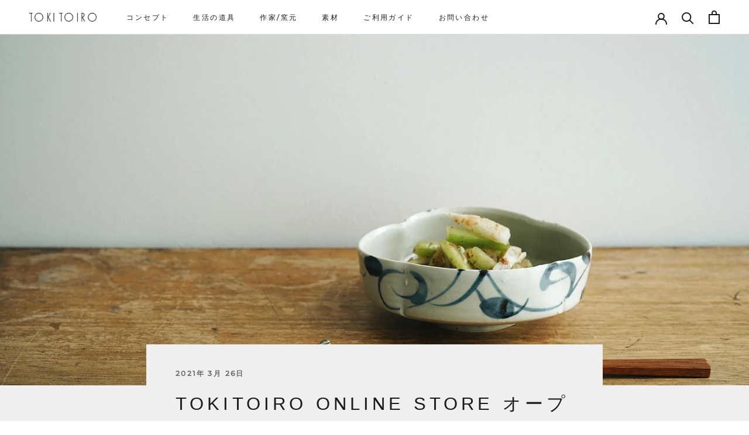

--- FILE ---
content_type: text/html; charset=utf-8
request_url: https://tokitoiro.com/blogs/news/%E3%81%8A%E7%9F%A5%E3%82%89%E3%81%9B%E3%81%AE%E3%83%86%E3%82%B9%E3%83%882
body_size: 24799
content:
<!doctype html>

<html class="no-js" lang="ja">
  <head>
    
    <!-- Google Tag Manager -->
<script>(function(w,d,s,l,i){w[l]=w[l]||[];w[l].push({'gtm.start':
new Date().getTime(),event:'gtm.js'});var f=d.getElementsByTagName(s)[0],
j=d.createElement(s),dl=l!='dataLayer'?'&l='+l:'';j.async=true;j.src=
'https://www.googletagmanager.com/gtm.js?id='+i+dl;f.parentNode.insertBefore(j,f);
})(window,document,'script','dataLayer','GTM-TC9FR46');</script>
<!-- End Google Tag Manager -->
    
    <meta charset="utf-8"> 
    <meta http-equiv="X-UA-Compatible" content="IE=edge,chrome=1">
    <meta name="viewport" content="width=device-width, initial-scale=1.0, height=device-height, minimum-scale=1.0, maximum-scale=1.0">
    <meta name="theme-color" content="">

    <title>
      TOKITOIRO ONLINE STORE オープンのお知らせ &ndash; TOKITOIRO onlineshop
    </title><meta name="description" content="400年以上、品質の良い陶磁器を世に送り出してきた佐賀県・有田で、伝統を受け継ぎながらも、お酒や食を際立たせることにこだわってきた田代陶器店。これまでは、飲食のプロの方にのみ、私たちの器をお届けしていましたが、もっと暮らしにフィットして、もっと暮らしを豊かに彩っていくためのブランドラインとして、「TOKITOIRO」が誕生しました。陶磁器はもちろん、木製品やカトラリー、ガラスなど、さまざまな素材を使いながら、私たちが信頼する全国の作家さんとともに、新たな暮らしの器をご提案していきたいと思います。まだまだ、はじまったばかりで品数も限られていますが、少しずつ出来上がったものやコンテンツをUPしていく予定です。食器として、使うたびに、自分"><link rel="canonical" href="https://tokitoiro.com/blogs/news/%e3%81%8a%e7%9f%a5%e3%82%89%e3%81%9b%e3%81%ae%e3%83%86%e3%82%b9%e3%83%882"><meta property="og:type" content="article">
  <meta property="og:title" content="TOKITOIRO ONLINE STORE オープンのお知らせ"><meta property="og:image" content="http://tokitoiro.com/cdn/shop/articles/concept-visual-sp-02.jpg?v=1616733516">
    <meta property="og:image:secure_url" content="https://tokitoiro.com/cdn/shop/articles/concept-visual-sp-02.jpg?v=1616733516">
    <meta property="og:image:width" content="1920">
    <meta property="og:image:height" content="1080"><meta property="og:description" content="400年以上、品質の良い陶磁器を世に送り出してきた佐賀県・有田で、伝統を受け継ぎながらも、お酒や食を際立たせることにこだわってきた田代陶器店。これまでは、飲食のプロの方にのみ、私たちの器をお届けしていましたが、もっと暮らしにフィットして、もっと暮らしを豊かに彩っていくためのブランドラインとして、「TOKITOIRO」が誕生しました。陶磁器はもちろん、木製品やカトラリー、ガラスなど、さまざまな素材を使いながら、私たちが信頼する全国の作家さんとともに、新たな暮らしの器をご提案していきたいと思います。まだまだ、はじまったばかりで品数も限られていますが、少しずつ出来上がったものやコンテンツをUPしていく予定です。食器として、使うたびに、自分"><meta property="og:url" content="https://tokitoiro.com/blogs/news/%e3%81%8a%e7%9f%a5%e3%82%89%e3%81%9b%e3%81%ae%e3%83%86%e3%82%b9%e3%83%882">
<meta property="og:site_name" content="TOKITOIRO onlineshop"><meta name="twitter:card" content="summary"><meta name="twitter:title" content="TOKITOIRO ONLINE STORE オープンのお知らせ">
  <meta name="twitter:description" content="400年以上、品質の良い陶磁器を世に送り出してきた佐賀県・有田で、伝統を受け継ぎながらも、お酒や食を際立たせることにこだわってきた田代陶器店。これまでは、飲食のプロの方にのみ、私たちの器をお届けしていましたが、もっと暮らしにフィットして、もっと暮らしを豊かに彩っていくためのブランドラインとして、「TOKITOIRO」が誕生しました。陶磁器はもちろん、木製品やカトラリー、ガラスなど、さまざまな素材を使いながら、私たちが信頼する全国の作家さんとともに、新たな暮らしの器をご提案していきたいと思います。まだまだ、はじまったばかりで品数も限られていますが、少しずつ出来上がったものやコンテンツをUPしていく予定です。食器として、使うたびに、自分の暮らしにフィットする。また、使わないときも、部屋に絵を飾るように、暮らしにそっと華を添える。そんな器との暮らしを、ぜひ、ここから。どうぞ、末長くよろしくお願いします。"><meta name="twitter:image" content="https://tokitoiro.com/cdn/shop/articles/concept-visual-sp-02_600x600_crop_center.jpg?v=1616733516">
    <style>
  @font-face {
  font-family: Montserrat;
  font-weight: 500;
  font-style: normal;
  font-display: fallback;
  src: url("//tokitoiro.com/cdn/fonts/montserrat/montserrat_n5.07ef3781d9c78c8b93c98419da7ad4fbeebb6635.woff2") format("woff2"),
       url("//tokitoiro.com/cdn/fonts/montserrat/montserrat_n5.adf9b4bd8b0e4f55a0b203cdd84512667e0d5e4d.woff") format("woff");
}

  @font-face {
  font-family: Assistant;
  font-weight: 400;
  font-style: normal;
  font-display: fallback;
  src: url("//tokitoiro.com/cdn/fonts/assistant/assistant_n4.9120912a469cad1cc292572851508ca49d12e768.woff2") format("woff2"),
       url("//tokitoiro.com/cdn/fonts/assistant/assistant_n4.6e9875ce64e0fefcd3f4446b7ec9036b3ddd2985.woff") format("woff");
}


  @font-face {
  font-family: Assistant;
  font-weight: 700;
  font-style: normal;
  font-display: fallback;
  src: url("//tokitoiro.com/cdn/fonts/assistant/assistant_n7.bf44452348ec8b8efa3aa3068825305886b1c83c.woff2") format("woff2"),
       url("//tokitoiro.com/cdn/fonts/assistant/assistant_n7.0c887fee83f6b3bda822f1150b912c72da0f7b64.woff") format("woff");
}

  
  

  :root {
    --heading-font-family : Montserrat, sans-serif;
    --heading-font-weight : 500;
    --heading-font-style  : normal;

    --text-font-family : Assistant, sans-serif;
    --text-font-weight : 400;
    --text-font-style  : normal;

    --base-text-font-size   : 14px;
    --default-text-font-size: 14px;--background          : #efefef;
    --background-rgb      : 239, 239, 239;
    --light-background    : #ffffff;
    --light-background-rgb: 255, 255, 255;
    --heading-color       : #1c1b1b;
    --text-color          : #1c1b1b;
    --text-color-rgb      : 28, 27, 27;
    --text-color-light    : #6a6a6a;
    --text-color-light-rgb: 106, 106, 106;
    --link-color          : #6a6a6a;
    --link-color-rgb      : 106, 106, 106;
    --border-color        : #cfcfcf;
    --border-color-rgb    : 207, 207, 207;

    --button-background    : #1c1b1b;
    --button-background-rgb: 28, 27, 27;
    --button-text-color    : #ffffff;

    --header-background       : #ffffff;
    --header-heading-color    : #1c1b1b;
    --header-light-text-color : #6a6a6a;
    --header-border-color     : #dddddd;

    --footer-background    : #ffffff;
    --footer-text-color    : #6a6a6a;
    --footer-heading-color : #1c1b1b;
    --footer-border-color  : #e9e9e9;

    --navigation-background      : #1c1b1b;
    --navigation-background-rgb  : 28, 27, 27;
    --navigation-text-color      : #ffffff;
    --navigation-text-color-light: rgba(255, 255, 255, 0.5);
    --navigation-border-color    : rgba(255, 255, 255, 0.25);

    --newsletter-popup-background     : #1c1b1b;
    --newsletter-popup-text-color     : #ffffff;
    --newsletter-popup-text-color-rgb : 255, 255, 255;

    --secondary-elements-background       : #1c1b1b;
    --secondary-elements-background-rgb   : 28, 27, 27;
    --secondary-elements-text-color       : #ffffff;
    --secondary-elements-text-color-light : rgba(255, 255, 255, 0.5);
    --secondary-elements-border-color     : rgba(255, 255, 255, 0.25);

    --product-sale-price-color    : #f94c43;
    --product-sale-price-color-rgb: 249, 76, 67;

    /* Products */

    --horizontal-spacing-four-products-per-row: 60px;
        --horizontal-spacing-two-products-per-row : 60px;

    --vertical-spacing-four-products-per-row: 60px;
        --vertical-spacing-two-products-per-row : 75px;

    /* Animation */
    --drawer-transition-timing: cubic-bezier(0.645, 0.045, 0.355, 1);
    --header-base-height: 80px; /* We set a default for browsers that do not support CSS variables */

    /* Cursors */
    --cursor-zoom-in-svg    : url(//tokitoiro.com/cdn/shop/t/2/assets/cursor-zoom-in.svg?v=170532930330058140181612749039);
    --cursor-zoom-in-2x-svg : url(//tokitoiro.com/cdn/shop/t/2/assets/cursor-zoom-in-2x.svg?v=56685658183649387561612749039);
  }
</style>

<script>
  // IE11 does not have support for CSS variables, so we have to polyfill them
  if (!(((window || {}).CSS || {}).supports && window.CSS.supports('(--a: 0)'))) {
    const script = document.createElement('script');
    script.type = 'text/javascript';
    script.src = 'https://cdn.jsdelivr.net/npm/css-vars-ponyfill@2';
    script.onload = function() {
      cssVars({});
    };

    document.getElementsByTagName('head')[0].appendChild(script);
  }
</script>

    <script>window.performance && window.performance.mark && window.performance.mark('shopify.content_for_header.start');</script><meta id="shopify-digital-wallet" name="shopify-digital-wallet" content="/26757398697/digital_wallets/dialog">
<link rel="alternate" type="application/atom+xml" title="Feed" href="/blogs/news.atom" />
<script async="async" src="/checkouts/internal/preloads.js?locale=ja-JP"></script>
<script id="shopify-features" type="application/json">{"accessToken":"a253da54a1c736eb94480d29e418485e","betas":["rich-media-storefront-analytics"],"domain":"tokitoiro.com","predictiveSearch":false,"shopId":26757398697,"locale":"ja"}</script>
<script>var Shopify = Shopify || {};
Shopify.shop = "tokitoiro.myshopify.com";
Shopify.locale = "ja";
Shopify.currency = {"active":"JPY","rate":"1.0"};
Shopify.country = "JP";
Shopify.theme = {"name":"TOKITOIRO","id":119382966441,"schema_name":"Prestige","schema_version":"4.12.4","theme_store_id":855,"role":"main"};
Shopify.theme.handle = "null";
Shopify.theme.style = {"id":null,"handle":null};
Shopify.cdnHost = "tokitoiro.com/cdn";
Shopify.routes = Shopify.routes || {};
Shopify.routes.root = "/";</script>
<script type="module">!function(o){(o.Shopify=o.Shopify||{}).modules=!0}(window);</script>
<script>!function(o){function n(){var o=[];function n(){o.push(Array.prototype.slice.apply(arguments))}return n.q=o,n}var t=o.Shopify=o.Shopify||{};t.loadFeatures=n(),t.autoloadFeatures=n()}(window);</script>
<script id="shop-js-analytics" type="application/json">{"pageType":"article"}</script>
<script defer="defer" async type="module" src="//tokitoiro.com/cdn/shopifycloud/shop-js/modules/v2/client.init-shop-cart-sync_0MstufBG.ja.esm.js"></script>
<script defer="defer" async type="module" src="//tokitoiro.com/cdn/shopifycloud/shop-js/modules/v2/chunk.common_jll-23Z1.esm.js"></script>
<script defer="defer" async type="module" src="//tokitoiro.com/cdn/shopifycloud/shop-js/modules/v2/chunk.modal_HXih6-AF.esm.js"></script>
<script type="module">
  await import("//tokitoiro.com/cdn/shopifycloud/shop-js/modules/v2/client.init-shop-cart-sync_0MstufBG.ja.esm.js");
await import("//tokitoiro.com/cdn/shopifycloud/shop-js/modules/v2/chunk.common_jll-23Z1.esm.js");
await import("//tokitoiro.com/cdn/shopifycloud/shop-js/modules/v2/chunk.modal_HXih6-AF.esm.js");

  window.Shopify.SignInWithShop?.initShopCartSync?.({"fedCMEnabled":true,"windoidEnabled":true});

</script>
<script>(function() {
  var isLoaded = false;
  function asyncLoad() {
    if (isLoaded) return;
    isLoaded = true;
    var urls = ["https:\/\/contactform.hulkapps.com\/skeletopapp.js?shop=tokitoiro.myshopify.com","https:\/\/instafeed.nfcube.com\/cdn\/133f3217dcc29f464f17bef210e18b91.js?shop=tokitoiro.myshopify.com","\/\/cdn.secomapp.com\/promotionpopup\/cdn\/allshops\/tokitoiro\/1622689218.js?shop=tokitoiro.myshopify.com"];
    for (var i = 0; i < urls.length; i++) {
      var s = document.createElement('script');
      s.type = 'text/javascript';
      s.async = true;
      s.src = urls[i];
      var x = document.getElementsByTagName('script')[0];
      x.parentNode.insertBefore(s, x);
    }
  };
  if(window.attachEvent) {
    window.attachEvent('onload', asyncLoad);
  } else {
    window.addEventListener('load', asyncLoad, false);
  }
})();</script>
<script id="__st">var __st={"a":26757398697,"offset":32400,"reqid":"b3e105e3-a72c-4a1b-a264-26f4b82496c8-1769421979","pageurl":"tokitoiro.com\/blogs\/news\/%E3%81%8A%E7%9F%A5%E3%82%89%E3%81%9B%E3%81%AE%E3%83%86%E3%82%B9%E3%83%882","s":"articles-555871043753","u":"4a295cdd14f8","p":"article","rtyp":"article","rid":555871043753};</script>
<script>window.ShopifyPaypalV4VisibilityTracking = true;</script>
<script id="captcha-bootstrap">!function(){'use strict';const t='contact',e='account',n='new_comment',o=[[t,t],['blogs',n],['comments',n],[t,'customer']],c=[[e,'customer_login'],[e,'guest_login'],[e,'recover_customer_password'],[e,'create_customer']],r=t=>t.map((([t,e])=>`form[action*='/${t}']:not([data-nocaptcha='true']) input[name='form_type'][value='${e}']`)).join(','),a=t=>()=>t?[...document.querySelectorAll(t)].map((t=>t.form)):[];function s(){const t=[...o],e=r(t);return a(e)}const i='password',u='form_key',d=['recaptcha-v3-token','g-recaptcha-response','h-captcha-response',i],f=()=>{try{return window.sessionStorage}catch{return}},m='__shopify_v',_=t=>t.elements[u];function p(t,e,n=!1){try{const o=window.sessionStorage,c=JSON.parse(o.getItem(e)),{data:r}=function(t){const{data:e,action:n}=t;return t[m]||n?{data:e,action:n}:{data:t,action:n}}(c);for(const[e,n]of Object.entries(r))t.elements[e]&&(t.elements[e].value=n);n&&o.removeItem(e)}catch(o){console.error('form repopulation failed',{error:o})}}const l='form_type',E='cptcha';function T(t){t.dataset[E]=!0}const w=window,h=w.document,L='Shopify',v='ce_forms',y='captcha';let A=!1;((t,e)=>{const n=(g='f06e6c50-85a8-45c8-87d0-21a2b65856fe',I='https://cdn.shopify.com/shopifycloud/storefront-forms-hcaptcha/ce_storefront_forms_captcha_hcaptcha.v1.5.2.iife.js',D={infoText:'hCaptchaによる保護',privacyText:'プライバシー',termsText:'利用規約'},(t,e,n)=>{const o=w[L][v],c=o.bindForm;if(c)return c(t,g,e,D).then(n);var r;o.q.push([[t,g,e,D],n]),r=I,A||(h.body.append(Object.assign(h.createElement('script'),{id:'captcha-provider',async:!0,src:r})),A=!0)});var g,I,D;w[L]=w[L]||{},w[L][v]=w[L][v]||{},w[L][v].q=[],w[L][y]=w[L][y]||{},w[L][y].protect=function(t,e){n(t,void 0,e),T(t)},Object.freeze(w[L][y]),function(t,e,n,w,h,L){const[v,y,A,g]=function(t,e,n){const i=e?o:[],u=t?c:[],d=[...i,...u],f=r(d),m=r(i),_=r(d.filter((([t,e])=>n.includes(e))));return[a(f),a(m),a(_),s()]}(w,h,L),I=t=>{const e=t.target;return e instanceof HTMLFormElement?e:e&&e.form},D=t=>v().includes(t);t.addEventListener('submit',(t=>{const e=I(t);if(!e)return;const n=D(e)&&!e.dataset.hcaptchaBound&&!e.dataset.recaptchaBound,o=_(e),c=g().includes(e)&&(!o||!o.value);(n||c)&&t.preventDefault(),c&&!n&&(function(t){try{if(!f())return;!function(t){const e=f();if(!e)return;const n=_(t);if(!n)return;const o=n.value;o&&e.removeItem(o)}(t);const e=Array.from(Array(32),(()=>Math.random().toString(36)[2])).join('');!function(t,e){_(t)||t.append(Object.assign(document.createElement('input'),{type:'hidden',name:u})),t.elements[u].value=e}(t,e),function(t,e){const n=f();if(!n)return;const o=[...t.querySelectorAll(`input[type='${i}']`)].map((({name:t})=>t)),c=[...d,...o],r={};for(const[a,s]of new FormData(t).entries())c.includes(a)||(r[a]=s);n.setItem(e,JSON.stringify({[m]:1,action:t.action,data:r}))}(t,e)}catch(e){console.error('failed to persist form',e)}}(e),e.submit())}));const S=(t,e)=>{t&&!t.dataset[E]&&(n(t,e.some((e=>e===t))),T(t))};for(const o of['focusin','change'])t.addEventListener(o,(t=>{const e=I(t);D(e)&&S(e,y())}));const B=e.get('form_key'),M=e.get(l),P=B&&M;t.addEventListener('DOMContentLoaded',(()=>{const t=y();if(P)for(const e of t)e.elements[l].value===M&&p(e,B);[...new Set([...A(),...v().filter((t=>'true'===t.dataset.shopifyCaptcha))])].forEach((e=>S(e,t)))}))}(h,new URLSearchParams(w.location.search),n,t,e,['guest_login'])})(!0,!0)}();</script>
<script integrity="sha256-4kQ18oKyAcykRKYeNunJcIwy7WH5gtpwJnB7kiuLZ1E=" data-source-attribution="shopify.loadfeatures" defer="defer" src="//tokitoiro.com/cdn/shopifycloud/storefront/assets/storefront/load_feature-a0a9edcb.js" crossorigin="anonymous"></script>
<script data-source-attribution="shopify.dynamic_checkout.dynamic.init">var Shopify=Shopify||{};Shopify.PaymentButton=Shopify.PaymentButton||{isStorefrontPortableWallets:!0,init:function(){window.Shopify.PaymentButton.init=function(){};var t=document.createElement("script");t.src="https://tokitoiro.com/cdn/shopifycloud/portable-wallets/latest/portable-wallets.ja.js",t.type="module",document.head.appendChild(t)}};
</script>
<script data-source-attribution="shopify.dynamic_checkout.buyer_consent">
  function portableWalletsHideBuyerConsent(e){var t=document.getElementById("shopify-buyer-consent"),n=document.getElementById("shopify-subscription-policy-button");t&&n&&(t.classList.add("hidden"),t.setAttribute("aria-hidden","true"),n.removeEventListener("click",e))}function portableWalletsShowBuyerConsent(e){var t=document.getElementById("shopify-buyer-consent"),n=document.getElementById("shopify-subscription-policy-button");t&&n&&(t.classList.remove("hidden"),t.removeAttribute("aria-hidden"),n.addEventListener("click",e))}window.Shopify?.PaymentButton&&(window.Shopify.PaymentButton.hideBuyerConsent=portableWalletsHideBuyerConsent,window.Shopify.PaymentButton.showBuyerConsent=portableWalletsShowBuyerConsent);
</script>
<script data-source-attribution="shopify.dynamic_checkout.cart.bootstrap">document.addEventListener("DOMContentLoaded",(function(){function t(){return document.querySelector("shopify-accelerated-checkout-cart, shopify-accelerated-checkout")}if(t())Shopify.PaymentButton.init();else{new MutationObserver((function(e,n){t()&&(Shopify.PaymentButton.init(),n.disconnect())})).observe(document.body,{childList:!0,subtree:!0})}}));
</script>

<script>window.performance && window.performance.mark && window.performance.mark('shopify.content_for_header.end');</script>

    <link rel="stylesheet" href="//tokitoiro.com/cdn/shop/t/2/assets/theme.css?v=67795017750644639101613365846">
    <link rel="stylesheet" href="//tokitoiro.com/cdn/shop/t/2/assets/tokitoiro.css?v=174194094178771215981629934616">
     <link rel="stylesheet" href="//tokitoiro.com/cdn/shop/t/2/assets/slick.css?v=98340474046176884051616729462">
     <link rel="stylesheet" href="//tokitoiro.com/cdn/shop/t/2/assets/slick-theme.css?v=48149636487621817621616729480">
     <link rel="stylesheet" href="//tokitoiro.com/cdn/shop/t/2/assets/concept.css?v=51635105975713918371617176683">
    
    <script
  src="https://code.jquery.com/jquery-3.3.1.min.js"
  integrity="sha256-FgpCb/KJQlLNfOu91ta32o/NMZxltwRo8QtmkMRdAu8="
  crossorigin="anonymous"></script>

    <script>// This allows to expose several variables to the global scope, to be used in scripts
      window.theme = {
        pageType: "article",
        moneyFormat: "¥{{amount_no_decimals}}",
        moneyWithCurrencyFormat: "¥{{amount_no_decimals}}",
        productImageSize: "natural",
        searchMode: "product,article",
        showPageTransition: false,
        showElementStaggering: true,
        showImageZooming: true
      };

      window.routes = {
        rootUrl: "\/",
        rootUrlWithoutSlash: '',
        cartUrl: "\/cart",
        cartAddUrl: "\/cart\/add",
        cartChangeUrl: "\/cart\/change",
        searchUrl: "\/search",
        productRecommendationsUrl: "\/recommendations\/products"
      };

      window.languages = {
        cartAddNote: "▼備考\/ギフト用宛名はこちら",
        cartEditNote: "▼備考\/ギフト用宛名を変更",
        productImageLoadingError: "この画像を読み込めませんでした。 ページをリロードしてください。",
        productFormAddToCart: "カートに追加する",
        productFormUnavailable: "お取り扱いできません",
        productFormSoldOut: "品切れ",
        shippingEstimatorOneResult: "1つのオプションが利用可能：",
        shippingEstimatorMoreResults: "{{count}}つのオプションが利用可能：",
        shippingEstimatorNoResults: "配送が見つかりませんでした"
      };

      window.lazySizesConfig = {
        loadHidden: false,
        hFac: 0.5,
        expFactor: 2,
        ricTimeout: 150,
        lazyClass: 'Image--lazyLoad',
        loadingClass: 'Image--lazyLoading',
        loadedClass: 'Image--lazyLoaded'
      };

      document.documentElement.className = document.documentElement.className.replace('no-js', 'js');
      document.documentElement.style.setProperty('--window-height', window.innerHeight + 'px');

      // We do a quick detection of some features (we could use Modernizr but for so little...)
      (function() {
        document.documentElement.className += ((window.CSS && window.CSS.supports('(position: sticky) or (position: -webkit-sticky)')) ? ' supports-sticky' : ' no-supports-sticky');
        document.documentElement.className += (window.matchMedia('(-moz-touch-enabled: 1), (hover: none)')).matches ? ' no-supports-hover' : ' supports-hover';
      }());
    </script>

    <script src="//tokitoiro.com/cdn/shop/t/2/assets/lazysizes.min.js?v=174358363404432586981612749025" async></script><script src="https://polyfill-fastly.net/v3/polyfill.min.js?unknown=polyfill&features=fetch,Element.prototype.closest,Element.prototype.remove,Element.prototype.classList,Array.prototype.includes,Array.prototype.fill,Object.assign,CustomEvent,IntersectionObserver,IntersectionObserverEntry,URL" defer></script>
    <script src="//tokitoiro.com/cdn/shop/t/2/assets/libs.min.js?v=26178543184394469741612749024" defer></script>
    <script src="//tokitoiro.com/cdn/shop/t/2/assets/theme.min.js?v=159976158040161064131612749028" defer></script>
    <script src="//tokitoiro.com/cdn/shop/t/2/assets/custom.js?v=183944157590872491501612749026" defer></script>

    <script>
      (function () {
        window.onpageshow = function() {
          if (window.theme.showPageTransition) {
            var pageTransition = document.querySelector('.PageTransition');

            if (pageTransition) {
              pageTransition.style.visibility = 'visible';
              pageTransition.style.opacity = '0';
            }
          }

          // When the page is loaded from the cache, we have to reload the cart content
          document.documentElement.dispatchEvent(new CustomEvent('cart:refresh', {
            bubbles: true
          }));
        };
      })();
    </script>

    
  <script type="application/ld+json">
  {
    "@context": "http://schema.org",
    "@type": "BlogPosting",
    "mainEntityOfPage": "/blogs/news/%E3%81%8A%E7%9F%A5%E3%82%89%E3%81%9B%E3%81%AE%E3%83%86%E3%82%B9%E3%83%882",
    "articleSection": "News",
    "keywords": "",
    "headline": "TOKITOIRO ONLINE STORE オープンのお知らせ",
    "description": "400年以上、品質の良い陶磁器を世に送り出してきた佐賀県・有田で、伝統を受け継ぎながらも、お酒や食を際立たせることにこだわってきた田代陶器店。これまでは、飲食のプロの方にのみ、私たちの器をお届けしていましたが、もっと暮らしにフィットして、もっと暮らしを豊かに彩っていくためのブランドラインとして、「TOKITOIRO」が誕生しました。陶磁器はもちろん、木製品やカトラリー、ガラスなど、さまざまな素材を使いながら、私たちが信頼する全国の作家さんとともに、新たな暮らしの器をご提案していきたいと思います。まだまだ、はじまったばかりで品数も限られていますが、少しずつ出来上がったものやコンテンツをUPしていく予定です。食器として、使うたびに、自分の暮らしにフィットする。また、使わないときも、部屋に絵を飾るように、暮らしにそっと華を添える。そんな器との暮らしを、ぜひ、ここから。どうぞ、末長くよろしくお願いします。",
    "dateCreated": "2021-03-26T13:38:36",
    "datePublished": "2021-03-26T13:39:24",
    "dateModified": "2021-03-26T13:39:24",
    "image": {
      "@type": "ImageObject",
      "url": "https://tokitoiro.com/cdn/shop/articles/concept-visual-sp-02_1024x.jpg?v=1616733516",
      "image": "https://tokitoiro.com/cdn/shop/articles/concept-visual-sp-02_1024x.jpg?v=1616733516",
      "name": "TOKITOIRO ONLINE STORE オープンのお知らせ",
      "width": "1024",
      "height": "1024"
    },
    "author": {
      "@type": "Person",
      "name": "憲督 田代",
      "givenName": "憲督",
      "familyName": "田代"
    },
    "publisher": {
      "@type": "Organization",
      "name": "TOKITOIRO onlineshop"
    },
    "commentCount": 0,
    "comment": []
  }
  </script>



  <script type="application/ld+json">
  {
    "@context": "http://schema.org",
    "@type": "BreadcrumbList",
  "itemListElement": [{
      "@type": "ListItem",
      "position": 1,
      "name": "Translation missing: ja.general.breadcrumb.home",
      "item": "https://tokitoiro.com"
    },{
          "@type": "ListItem",
          "position": 2,
          "name": "News",
          "item": "https://tokitoiro.com/blogs/news"
        }, {
          "@type": "ListItem",
          "position": 3,
          "name": "News",
          "item": "https://tokitoiro.com/blogs/news/%E3%81%8A%E7%9F%A5%E3%82%89%E3%81%9B%E3%81%AE%E3%83%86%E3%82%B9%E3%83%882"
        }]
  }
  </script>

  <link rel="dns-prefetch" href="https://cdn.secomapp.com/">
<link rel="dns-prefetch" href="https://ajax.googleapis.com/">
<link rel="dns-prefetch" href="https://cdnjs.cloudflare.com/">
<link rel="preload" as="stylesheet" href="//tokitoiro.com/cdn/shop/t/2/assets/sca-pp.css?v=178374312540912810101620629917">

<link rel="stylesheet" href="//tokitoiro.com/cdn/shop/t/2/assets/sca-pp.css?v=178374312540912810101620629917">
 <script>
  
    SCAPPLive = {};
  
  SCAPPShop = {};
    
  </script> 
<link href="https://monorail-edge.shopifysvc.com" rel="dns-prefetch">
<script>(function(){if ("sendBeacon" in navigator && "performance" in window) {try {var session_token_from_headers = performance.getEntriesByType('navigation')[0].serverTiming.find(x => x.name == '_s').description;} catch {var session_token_from_headers = undefined;}var session_cookie_matches = document.cookie.match(/_shopify_s=([^;]*)/);var session_token_from_cookie = session_cookie_matches && session_cookie_matches.length === 2 ? session_cookie_matches[1] : "";var session_token = session_token_from_headers || session_token_from_cookie || "";function handle_abandonment_event(e) {var entries = performance.getEntries().filter(function(entry) {return /monorail-edge.shopifysvc.com/.test(entry.name);});if (!window.abandonment_tracked && entries.length === 0) {window.abandonment_tracked = true;var currentMs = Date.now();var navigation_start = performance.timing.navigationStart;var payload = {shop_id: 26757398697,url: window.location.href,navigation_start,duration: currentMs - navigation_start,session_token,page_type: "article"};window.navigator.sendBeacon("https://monorail-edge.shopifysvc.com/v1/produce", JSON.stringify({schema_id: "online_store_buyer_site_abandonment/1.1",payload: payload,metadata: {event_created_at_ms: currentMs,event_sent_at_ms: currentMs}}));}}window.addEventListener('pagehide', handle_abandonment_event);}}());</script>
<script id="web-pixels-manager-setup">(function e(e,d,r,n,o){if(void 0===o&&(o={}),!Boolean(null===(a=null===(i=window.Shopify)||void 0===i?void 0:i.analytics)||void 0===a?void 0:a.replayQueue)){var i,a;window.Shopify=window.Shopify||{};var t=window.Shopify;t.analytics=t.analytics||{};var s=t.analytics;s.replayQueue=[],s.publish=function(e,d,r){return s.replayQueue.push([e,d,r]),!0};try{self.performance.mark("wpm:start")}catch(e){}var l=function(){var e={modern:/Edge?\/(1{2}[4-9]|1[2-9]\d|[2-9]\d{2}|\d{4,})\.\d+(\.\d+|)|Firefox\/(1{2}[4-9]|1[2-9]\d|[2-9]\d{2}|\d{4,})\.\d+(\.\d+|)|Chrom(ium|e)\/(9{2}|\d{3,})\.\d+(\.\d+|)|(Maci|X1{2}).+ Version\/(15\.\d+|(1[6-9]|[2-9]\d|\d{3,})\.\d+)([,.]\d+|)( \(\w+\)|)( Mobile\/\w+|) Safari\/|Chrome.+OPR\/(9{2}|\d{3,})\.\d+\.\d+|(CPU[ +]OS|iPhone[ +]OS|CPU[ +]iPhone|CPU IPhone OS|CPU iPad OS)[ +]+(15[._]\d+|(1[6-9]|[2-9]\d|\d{3,})[._]\d+)([._]\d+|)|Android:?[ /-](13[3-9]|1[4-9]\d|[2-9]\d{2}|\d{4,})(\.\d+|)(\.\d+|)|Android.+Firefox\/(13[5-9]|1[4-9]\d|[2-9]\d{2}|\d{4,})\.\d+(\.\d+|)|Android.+Chrom(ium|e)\/(13[3-9]|1[4-9]\d|[2-9]\d{2}|\d{4,})\.\d+(\.\d+|)|SamsungBrowser\/([2-9]\d|\d{3,})\.\d+/,legacy:/Edge?\/(1[6-9]|[2-9]\d|\d{3,})\.\d+(\.\d+|)|Firefox\/(5[4-9]|[6-9]\d|\d{3,})\.\d+(\.\d+|)|Chrom(ium|e)\/(5[1-9]|[6-9]\d|\d{3,})\.\d+(\.\d+|)([\d.]+$|.*Safari\/(?![\d.]+ Edge\/[\d.]+$))|(Maci|X1{2}).+ Version\/(10\.\d+|(1[1-9]|[2-9]\d|\d{3,})\.\d+)([,.]\d+|)( \(\w+\)|)( Mobile\/\w+|) Safari\/|Chrome.+OPR\/(3[89]|[4-9]\d|\d{3,})\.\d+\.\d+|(CPU[ +]OS|iPhone[ +]OS|CPU[ +]iPhone|CPU IPhone OS|CPU iPad OS)[ +]+(10[._]\d+|(1[1-9]|[2-9]\d|\d{3,})[._]\d+)([._]\d+|)|Android:?[ /-](13[3-9]|1[4-9]\d|[2-9]\d{2}|\d{4,})(\.\d+|)(\.\d+|)|Mobile Safari.+OPR\/([89]\d|\d{3,})\.\d+\.\d+|Android.+Firefox\/(13[5-9]|1[4-9]\d|[2-9]\d{2}|\d{4,})\.\d+(\.\d+|)|Android.+Chrom(ium|e)\/(13[3-9]|1[4-9]\d|[2-9]\d{2}|\d{4,})\.\d+(\.\d+|)|Android.+(UC? ?Browser|UCWEB|U3)[ /]?(15\.([5-9]|\d{2,})|(1[6-9]|[2-9]\d|\d{3,})\.\d+)\.\d+|SamsungBrowser\/(5\.\d+|([6-9]|\d{2,})\.\d+)|Android.+MQ{2}Browser\/(14(\.(9|\d{2,})|)|(1[5-9]|[2-9]\d|\d{3,})(\.\d+|))(\.\d+|)|K[Aa][Ii]OS\/(3\.\d+|([4-9]|\d{2,})\.\d+)(\.\d+|)/},d=e.modern,r=e.legacy,n=navigator.userAgent;return n.match(d)?"modern":n.match(r)?"legacy":"unknown"}(),u="modern"===l?"modern":"legacy",c=(null!=n?n:{modern:"",legacy:""})[u],f=function(e){return[e.baseUrl,"/wpm","/b",e.hashVersion,"modern"===e.buildTarget?"m":"l",".js"].join("")}({baseUrl:d,hashVersion:r,buildTarget:u}),m=function(e){var d=e.version,r=e.bundleTarget,n=e.surface,o=e.pageUrl,i=e.monorailEndpoint;return{emit:function(e){var a=e.status,t=e.errorMsg,s=(new Date).getTime(),l=JSON.stringify({metadata:{event_sent_at_ms:s},events:[{schema_id:"web_pixels_manager_load/3.1",payload:{version:d,bundle_target:r,page_url:o,status:a,surface:n,error_msg:t},metadata:{event_created_at_ms:s}}]});if(!i)return console&&console.warn&&console.warn("[Web Pixels Manager] No Monorail endpoint provided, skipping logging."),!1;try{return self.navigator.sendBeacon.bind(self.navigator)(i,l)}catch(e){}var u=new XMLHttpRequest;try{return u.open("POST",i,!0),u.setRequestHeader("Content-Type","text/plain"),u.send(l),!0}catch(e){return console&&console.warn&&console.warn("[Web Pixels Manager] Got an unhandled error while logging to Monorail."),!1}}}}({version:r,bundleTarget:l,surface:e.surface,pageUrl:self.location.href,monorailEndpoint:e.monorailEndpoint});try{o.browserTarget=l,function(e){var d=e.src,r=e.async,n=void 0===r||r,o=e.onload,i=e.onerror,a=e.sri,t=e.scriptDataAttributes,s=void 0===t?{}:t,l=document.createElement("script"),u=document.querySelector("head"),c=document.querySelector("body");if(l.async=n,l.src=d,a&&(l.integrity=a,l.crossOrigin="anonymous"),s)for(var f in s)if(Object.prototype.hasOwnProperty.call(s,f))try{l.dataset[f]=s[f]}catch(e){}if(o&&l.addEventListener("load",o),i&&l.addEventListener("error",i),u)u.appendChild(l);else{if(!c)throw new Error("Did not find a head or body element to append the script");c.appendChild(l)}}({src:f,async:!0,onload:function(){if(!function(){var e,d;return Boolean(null===(d=null===(e=window.Shopify)||void 0===e?void 0:e.analytics)||void 0===d?void 0:d.initialized)}()){var d=window.webPixelsManager.init(e)||void 0;if(d){var r=window.Shopify.analytics;r.replayQueue.forEach((function(e){var r=e[0],n=e[1],o=e[2];d.publishCustomEvent(r,n,o)})),r.replayQueue=[],r.publish=d.publishCustomEvent,r.visitor=d.visitor,r.initialized=!0}}},onerror:function(){return m.emit({status:"failed",errorMsg:"".concat(f," has failed to load")})},sri:function(e){var d=/^sha384-[A-Za-z0-9+/=]+$/;return"string"==typeof e&&d.test(e)}(c)?c:"",scriptDataAttributes:o}),m.emit({status:"loading"})}catch(e){m.emit({status:"failed",errorMsg:(null==e?void 0:e.message)||"Unknown error"})}}})({shopId: 26757398697,storefrontBaseUrl: "https://tokitoiro.com",extensionsBaseUrl: "https://extensions.shopifycdn.com/cdn/shopifycloud/web-pixels-manager",monorailEndpoint: "https://monorail-edge.shopifysvc.com/unstable/produce_batch",surface: "storefront-renderer",enabledBetaFlags: ["2dca8a86"],webPixelsConfigList: [{"id":"76644521","eventPayloadVersion":"v1","runtimeContext":"LAX","scriptVersion":"1","type":"CUSTOM","privacyPurposes":["ANALYTICS"],"name":"Google Analytics tag (migrated)"},{"id":"shopify-app-pixel","configuration":"{}","eventPayloadVersion":"v1","runtimeContext":"STRICT","scriptVersion":"0450","apiClientId":"shopify-pixel","type":"APP","privacyPurposes":["ANALYTICS","MARKETING"]},{"id":"shopify-custom-pixel","eventPayloadVersion":"v1","runtimeContext":"LAX","scriptVersion":"0450","apiClientId":"shopify-pixel","type":"CUSTOM","privacyPurposes":["ANALYTICS","MARKETING"]}],isMerchantRequest: false,initData: {"shop":{"name":"TOKITOIRO onlineshop","paymentSettings":{"currencyCode":"JPY"},"myshopifyDomain":"tokitoiro.myshopify.com","countryCode":"JP","storefrontUrl":"https:\/\/tokitoiro.com"},"customer":null,"cart":null,"checkout":null,"productVariants":[],"purchasingCompany":null},},"https://tokitoiro.com/cdn","fcfee988w5aeb613cpc8e4bc33m6693e112",{"modern":"","legacy":""},{"shopId":"26757398697","storefrontBaseUrl":"https:\/\/tokitoiro.com","extensionBaseUrl":"https:\/\/extensions.shopifycdn.com\/cdn\/shopifycloud\/web-pixels-manager","surface":"storefront-renderer","enabledBetaFlags":"[\"2dca8a86\"]","isMerchantRequest":"false","hashVersion":"fcfee988w5aeb613cpc8e4bc33m6693e112","publish":"custom","events":"[[\"page_viewed\",{}]]"});</script><script>
  window.ShopifyAnalytics = window.ShopifyAnalytics || {};
  window.ShopifyAnalytics.meta = window.ShopifyAnalytics.meta || {};
  window.ShopifyAnalytics.meta.currency = 'JPY';
  var meta = {"page":{"pageType":"article","resourceType":"article","resourceId":555871043753,"requestId":"b3e105e3-a72c-4a1b-a264-26f4b82496c8-1769421979"}};
  for (var attr in meta) {
    window.ShopifyAnalytics.meta[attr] = meta[attr];
  }
</script>
<script class="analytics">
  (function () {
    var customDocumentWrite = function(content) {
      var jquery = null;

      if (window.jQuery) {
        jquery = window.jQuery;
      } else if (window.Checkout && window.Checkout.$) {
        jquery = window.Checkout.$;
      }

      if (jquery) {
        jquery('body').append(content);
      }
    };

    var hasLoggedConversion = function(token) {
      if (token) {
        return document.cookie.indexOf('loggedConversion=' + token) !== -1;
      }
      return false;
    }

    var setCookieIfConversion = function(token) {
      if (token) {
        var twoMonthsFromNow = new Date(Date.now());
        twoMonthsFromNow.setMonth(twoMonthsFromNow.getMonth() + 2);

        document.cookie = 'loggedConversion=' + token + '; expires=' + twoMonthsFromNow;
      }
    }

    var trekkie = window.ShopifyAnalytics.lib = window.trekkie = window.trekkie || [];
    if (trekkie.integrations) {
      return;
    }
    trekkie.methods = [
      'identify',
      'page',
      'ready',
      'track',
      'trackForm',
      'trackLink'
    ];
    trekkie.factory = function(method) {
      return function() {
        var args = Array.prototype.slice.call(arguments);
        args.unshift(method);
        trekkie.push(args);
        return trekkie;
      };
    };
    for (var i = 0; i < trekkie.methods.length; i++) {
      var key = trekkie.methods[i];
      trekkie[key] = trekkie.factory(key);
    }
    trekkie.load = function(config) {
      trekkie.config = config || {};
      trekkie.config.initialDocumentCookie = document.cookie;
      var first = document.getElementsByTagName('script')[0];
      var script = document.createElement('script');
      script.type = 'text/javascript';
      script.onerror = function(e) {
        var scriptFallback = document.createElement('script');
        scriptFallback.type = 'text/javascript';
        scriptFallback.onerror = function(error) {
                var Monorail = {
      produce: function produce(monorailDomain, schemaId, payload) {
        var currentMs = new Date().getTime();
        var event = {
          schema_id: schemaId,
          payload: payload,
          metadata: {
            event_created_at_ms: currentMs,
            event_sent_at_ms: currentMs
          }
        };
        return Monorail.sendRequest("https://" + monorailDomain + "/v1/produce", JSON.stringify(event));
      },
      sendRequest: function sendRequest(endpointUrl, payload) {
        // Try the sendBeacon API
        if (window && window.navigator && typeof window.navigator.sendBeacon === 'function' && typeof window.Blob === 'function' && !Monorail.isIos12()) {
          var blobData = new window.Blob([payload], {
            type: 'text/plain'
          });

          if (window.navigator.sendBeacon(endpointUrl, blobData)) {
            return true;
          } // sendBeacon was not successful

        } // XHR beacon

        var xhr = new XMLHttpRequest();

        try {
          xhr.open('POST', endpointUrl);
          xhr.setRequestHeader('Content-Type', 'text/plain');
          xhr.send(payload);
        } catch (e) {
          console.log(e);
        }

        return false;
      },
      isIos12: function isIos12() {
        return window.navigator.userAgent.lastIndexOf('iPhone; CPU iPhone OS 12_') !== -1 || window.navigator.userAgent.lastIndexOf('iPad; CPU OS 12_') !== -1;
      }
    };
    Monorail.produce('monorail-edge.shopifysvc.com',
      'trekkie_storefront_load_errors/1.1',
      {shop_id: 26757398697,
      theme_id: 119382966441,
      app_name: "storefront",
      context_url: window.location.href,
      source_url: "//tokitoiro.com/cdn/s/trekkie.storefront.8d95595f799fbf7e1d32231b9a28fd43b70c67d3.min.js"});

        };
        scriptFallback.async = true;
        scriptFallback.src = '//tokitoiro.com/cdn/s/trekkie.storefront.8d95595f799fbf7e1d32231b9a28fd43b70c67d3.min.js';
        first.parentNode.insertBefore(scriptFallback, first);
      };
      script.async = true;
      script.src = '//tokitoiro.com/cdn/s/trekkie.storefront.8d95595f799fbf7e1d32231b9a28fd43b70c67d3.min.js';
      first.parentNode.insertBefore(script, first);
    };
    trekkie.load(
      {"Trekkie":{"appName":"storefront","development":false,"defaultAttributes":{"shopId":26757398697,"isMerchantRequest":null,"themeId":119382966441,"themeCityHash":"11455337760235139607","contentLanguage":"ja","currency":"JPY","eventMetadataId":"43746c0a-444b-4b88-b342-1761ed4a15f9"},"isServerSideCookieWritingEnabled":true,"monorailRegion":"shop_domain","enabledBetaFlags":["65f19447"]},"Session Attribution":{},"S2S":{"facebookCapiEnabled":false,"source":"trekkie-storefront-renderer","apiClientId":580111}}
    );

    var loaded = false;
    trekkie.ready(function() {
      if (loaded) return;
      loaded = true;

      window.ShopifyAnalytics.lib = window.trekkie;

      var originalDocumentWrite = document.write;
      document.write = customDocumentWrite;
      try { window.ShopifyAnalytics.merchantGoogleAnalytics.call(this); } catch(error) {};
      document.write = originalDocumentWrite;

      window.ShopifyAnalytics.lib.page(null,{"pageType":"article","resourceType":"article","resourceId":555871043753,"requestId":"b3e105e3-a72c-4a1b-a264-26f4b82496c8-1769421979","shopifyEmitted":true});

      var match = window.location.pathname.match(/checkouts\/(.+)\/(thank_you|post_purchase)/)
      var token = match? match[1]: undefined;
      if (!hasLoggedConversion(token)) {
        setCookieIfConversion(token);
        
      }
    });


        var eventsListenerScript = document.createElement('script');
        eventsListenerScript.async = true;
        eventsListenerScript.src = "//tokitoiro.com/cdn/shopifycloud/storefront/assets/shop_events_listener-3da45d37.js";
        document.getElementsByTagName('head')[0].appendChild(eventsListenerScript);

})();</script>
  <script>
  if (!window.ga || (window.ga && typeof window.ga !== 'function')) {
    window.ga = function ga() {
      (window.ga.q = window.ga.q || []).push(arguments);
      if (window.Shopify && window.Shopify.analytics && typeof window.Shopify.analytics.publish === 'function') {
        window.Shopify.analytics.publish("ga_stub_called", {}, {sendTo: "google_osp_migration"});
      }
      console.error("Shopify's Google Analytics stub called with:", Array.from(arguments), "\nSee https://help.shopify.com/manual/promoting-marketing/pixels/pixel-migration#google for more information.");
    };
    if (window.Shopify && window.Shopify.analytics && typeof window.Shopify.analytics.publish === 'function') {
      window.Shopify.analytics.publish("ga_stub_initialized", {}, {sendTo: "google_osp_migration"});
    }
  }
</script>
<script
  defer
  src="https://tokitoiro.com/cdn/shopifycloud/perf-kit/shopify-perf-kit-3.0.4.min.js"
  data-application="storefront-renderer"
  data-shop-id="26757398697"
  data-render-region="gcp-us-east1"
  data-page-type="article"
  data-theme-instance-id="119382966441"
  data-theme-name="Prestige"
  data-theme-version="4.12.4"
  data-monorail-region="shop_domain"
  data-resource-timing-sampling-rate="10"
  data-shs="true"
  data-shs-beacon="true"
  data-shs-export-with-fetch="true"
  data-shs-logs-sample-rate="1"
  data-shs-beacon-endpoint="https://tokitoiro.com/api/collect"
></script>
</head><body class="prestige--v4 features--heading-small features--heading-uppercase features--show-button-transition features--show-image-zooming features--show-element-staggering  template-article">
<!-- Google Tag Manager (noscript) -->
<noscript><iframe src="https://www.googletagmanager.com/ns.html?id=GTM-TC9FR46"
height="0" width="0" style="display:none;visibility:hidden"></iframe></noscript>
<!-- End Google Tag Manager (noscript) -->

    
    <a class="PageSkipLink u-visually-hidden" href="#main">スキップしてコンテンツに移動する</a>
    <span class="LoadingBar"></span>
    <div class="PageOverlay"></div><div id="shopify-section-popup" class="shopify-section"></div>
    <div id="shopify-section-sidebar-menu" class="shopify-section"><section id="sidebar-menu" class="SidebarMenu Drawer Drawer--small Drawer--fromLeft" aria-hidden="true" data-section-id="sidebar-menu" data-section-type="sidebar-menu">
    <header class="Drawer__Header" data-drawer-animated-left>
      <button class="Drawer__Close Icon-Wrapper--clickable" data-action="close-drawer" data-drawer-id="sidebar-menu" aria-label="メニューをを閉じる"><svg class="Icon Icon--close" role="presentation" viewBox="0 0 16 14">
      <path d="M15 0L1 14m14 0L1 0" stroke="currentColor" fill="none" fill-rule="evenodd"></path>
    </svg></button>
    </header>

    <div class="Drawer__Content">
      <div class="Drawer__Main" data-drawer-animated-left data-scrollable>
        <div class="Drawer__Container">
          <nav class="SidebarMenu__Nav SidebarMenu__Nav--primary" aria-label="サイドメニュー"><div class="Collapsible"><a href="/pages/about" class="Collapsible__Button Heading Link Link--primary u-h6">コンセプト</a></div><div class="Collapsible"><button class="Collapsible__Button Heading u-h6" data-action="toggle-collapsible" aria-expanded="false">生活の道具<span class="Collapsible__Plus"></span>
                  </button>

                  <div class="Collapsible__Inner">
                    <div class="Collapsible__Content"><div class="Collapsible"><button class="Collapsible__Button Heading Text--subdued Link--primary u-h7" data-action="toggle-collapsible" aria-expanded="false">皿<span class="Collapsible__Plus"></span>
                            </button>

                            <div class="Collapsible__Inner">
                              <div class="Collapsible__Content">
                                <ul class="Linklist Linklist--bordered Linklist--spacingLoose"><li class="Linklist__Item">
                                      <a href="/collections/%E5%B0%8F%E7%9A%BF-%E8%B1%86%E7%9A%BF" class="Text--subdued Link Link--primary">小皿/豆皿</a>
                                    </li><li class="Linklist__Item">
                                      <a href="/collections/%E4%B8%AD%E7%9A%BF" class="Text--subdued Link Link--primary">中皿</a>
                                    </li><li class="Linklist__Item">
                                      <a href="/collections/%E5%A4%A7%E7%9A%BF" class="Text--subdued Link Link--primary">大皿</a>
                                    </li></ul>
                              </div>
                            </div></div><div class="Collapsible"><a href="/collections/%E7%8F%8D%E5%91%B3" class="Collapsible__Button Heading Text--subdued Link Link--primary u-h7">珍味</a></div><div class="Collapsible"><button class="Collapsible__Button Heading Text--subdued Link--primary u-h7" data-action="toggle-collapsible" aria-expanded="false">鉢<span class="Collapsible__Plus"></span>
                            </button>

                            <div class="Collapsible__Inner">
                              <div class="Collapsible__Content">
                                <ul class="Linklist Linklist--bordered Linklist--spacingLoose"><li class="Linklist__Item">
                                      <a href="/collections/%E5%B0%8F%E9%89%A2" class="Text--subdued Link Link--primary">小鉢</a>
                                    </li><li class="Linklist__Item">
                                      <a href="/collections/%E5%A4%A7%E9%89%A2" class="Text--subdued Link Link--primary">大鉢</a>
                                    </li></ul>
                              </div>
                            </div></div><div class="Collapsible"><a href="/collections/%E9%A3%AF%E7%A2%97-%E4%B8%BC" class="Collapsible__Button Heading Text--subdued Link Link--primary u-h7">飯碗/丼</a></div><div class="Collapsible"><a href="/collections/%E8%93%8B%E7%89%A9" class="Collapsible__Button Heading Text--subdued Link Link--primary u-h7">蓋物</a></div><div class="Collapsible"><a href="/collections/%E6%80%A5%E9%A0%88-%E3%83%9D%E3%83%83%E3%83%88" class="Collapsible__Button Heading Text--subdued Link Link--primary u-h7">急須/ポット</a></div><div class="Collapsible"><a href="/collections/%E6%B9%AF%E5%91%91%E3%81%BF-%E3%82%B3%E3%83%83%E3%83%97" class="Collapsible__Button Heading Text--subdued Link Link--primary u-h7">湯呑み・コップ</a></div><div class="Collapsible"><a href="/collections/%E9%85%92%E5%99%A8" class="Collapsible__Button Heading Text--subdued Link Link--primary u-h7">酒器</a></div><div class="Collapsible"><button class="Collapsible__Button Heading Text--subdued Link--primary u-h7" data-action="toggle-collapsible" aria-expanded="false">カトラリー<span class="Collapsible__Plus"></span>
                            </button>

                            <div class="Collapsible__Inner">
                              <div class="Collapsible__Content">
                                <ul class="Linklist Linklist--bordered Linklist--spacingLoose"><li class="Linklist__Item">
                                      <a href="/collections/%E7%AE%B8-%E7%AE%B8%E7%BD%AE" class="Text--subdued Link Link--primary">箸・箸置</a>
                                    </li><li class="Linklist__Item">
                                      <a href="/collections/%E3%82%B9%E3%83%97%E3%83%BC%E3%83%B3-%E3%83%95%E3%82%A9%E3%83%BC%E3%82%AF%E7%AD%89" class="Text--subdued Link Link--primary">スプーン・フォーク等</a>
                                    </li></ul>
                              </div>
                            </div></div><div class="Collapsible"><a href="/collections/%E3%81%9D%E3%81%AE%E4%BB%96-%E8%8A%B1%E7%93%B6-%E6%A4%8D%E6%9C%A8%E9%89%A2%E3%81%AA%E3%81%A9" class="Collapsible__Button Heading Text--subdued Link Link--primary u-h7">その他（花瓶・植木鉢など）</a></div></div>
                  </div></div><div class="Collapsible"><button class="Collapsible__Button Heading u-h6" data-action="toggle-collapsible" aria-expanded="false">作家/窯元<span class="Collapsible__Plus"></span>
                  </button>

                  <div class="Collapsible__Inner">
                    <div class="Collapsible__Content"><div class="Collapsible"><a href="/collections/%E4%BB%8A%E6%9D%91%E7%9F%A5%E4%BD%90" class="Collapsible__Button Heading Text--subdued Link Link--primary u-h7">今村知佐</a></div><div class="Collapsible"><a href="/collections/okashingo-okasatsuki" class="Collapsible__Button Heading Text--subdued Link Link--primary u-h7">岡晋吾・岡さつき</a></div><div class="Collapsible"><a href="/collections/%E5%98%89%E6%B3%89%E7%AA%AF" class="Collapsible__Button Heading Text--subdued Link Link--primary u-h7">嘉泉窯</a></div><div class="Collapsible"><a href="/collections/%E7%89%87%E7%80%AC%E5%92%8C%E5%AE%8F" class="Collapsible__Button Heading Text--subdued Link Link--primary u-h7">片瀬和宏</a></div><div class="Collapsible"><a href="/collections/%E5%B7%9D%E5%86%85%E5%A5%8E%E4%BA%BA" class="Collapsible__Button Heading Text--subdued Link Link--primary u-h7">川内奎人</a></div><div class="Collapsible"><a href="/collections/%E5%A1%A9%E9%B6%B4%E3%82%8B%E3%82%8A%E5%AD%90" class="Collapsible__Button Heading Text--subdued Link Link--primary u-h7">塩鶴るり子</a></div><div class="Collapsible"><a href="/collections/%E6%9F%B4%E7%94%B0%E5%BE%B3%E5%95%86%E5%BA%97" class="Collapsible__Button Heading Text--subdued Link Link--primary u-h7">柴田徳商店</a></div><div class="Collapsible"><a href="/collections/%E7%94%B0%E6%9D%91%E6%96%87%E5%AE%8F" class="Collapsible__Button Heading Text--subdued Link Link--primary u-h7">田村文宏</a></div><div class="Collapsible"><a href="/collections/%E9%99%B6%E6%88%BF%E9%9D%92" class="Collapsible__Button Heading Text--subdued Link Link--primary u-h7">陶房青</a></div><div class="Collapsible"><a href="/collections/%E8%B1%8A%E5%A2%97%E4%B8%80%E9%9B%84" class="Collapsible__Button Heading Text--subdued Link Link--primary u-h7">豊増一雄</a></div><div class="Collapsible"><a href="/collections/%E6%9D%B1%E9%A2%A8%E7%AA%AF" class="Collapsible__Button Heading Text--subdued Link Link--primary u-h7">東風窯</a></div><div class="Collapsible"><a href="/collections/noir" class="Collapsible__Button Heading Text--subdued Link Link--primary u-h7">美思ノ理</a></div><div class="Collapsible"><a href="/collections/%E6%9D%91%E4%B8%8A%E4%B8%89%E5%92%8C%E5%AD%90" class="Collapsible__Button Heading Text--subdued Link Link--primary u-h7">mikoto</a></div><div class="Collapsible"><a href="/collections/%E3%82%84%E3%81%BE%E5%B9%B3%E7%AA%AF" class="Collapsible__Button Heading Text--subdued Link Link--primary u-h7">やま平窯</a></div><div class="Collapsible"><a href="/collections/%E5%B1%B1%E6%9C%AC%E8%8B%B1%E6%A8%B9" class="Collapsible__Button Heading Text--subdued Link Link--primary u-h7">山本英樹</a></div><div class="Collapsible"><a href="/collections/%E5%B1%B1%E6%9C%AC%E6%81%AD%E4%BB%A3" class="Collapsible__Button Heading Text--subdued Link Link--primary u-h7">山本恭代</a></div><div class="Collapsible"><a href="/collections/%E5%90%89%E6%9D%91%E8%81%96%E5%90%BE" class="Collapsible__Button Heading Text--subdued Link Link--primary u-h7">吉村聖吾</a></div><div class="Collapsible"><a href="/collections/%E8%A5%BF%E5%B7%9D%E7%BE%8E%E7%A9%82" class="Collapsible__Button Heading Text--subdued Link Link--primary u-h7">西川美穂</a></div><div class="Collapsible"><a href="/collections/%E9%A3%AF%E7%94%B0%E9%9A%BC%E4%BA%BA" class="Collapsible__Button Heading Text--subdued Link Link--primary u-h7">飯田隼人</a></div></div>
                  </div></div><div class="Collapsible"><button class="Collapsible__Button Heading u-h6" data-action="toggle-collapsible" aria-expanded="false">素材<span class="Collapsible__Plus"></span>
                  </button>

                  <div class="Collapsible__Inner">
                    <div class="Collapsible__Content"><div class="Collapsible"><a href="/collections/%E7%A3%81%E5%99%A8" class="Collapsible__Button Heading Text--subdued Link Link--primary u-h7">磁器</a></div><div class="Collapsible"><a href="/collections/%E9%99%B6%E5%99%A8" class="Collapsible__Button Heading Text--subdued Link Link--primary u-h7">陶器</a></div><div class="Collapsible"><a href="/collections/%E5%8D%8A%E7%A3%81%E5%99%A8" class="Collapsible__Button Heading Text--subdued Link Link--primary u-h7">半磁器</a></div><div class="Collapsible"><a href="/collections/%E6%9C%A8%E8%A3%BD%E5%93%81-%E6%BC%86" class="Collapsible__Button Heading Text--subdued Link Link--primary u-h7">木製品/漆</a></div><div class="Collapsible"><a href="/collections/%E3%82%AC%E3%83%A9%E3%82%B9" class="Collapsible__Button Heading Text--subdued Link Link--primary u-h7">ガラス</a></div><div class="Collapsible"><a href="/collections/%E9%87%91%E5%B1%9E%E8%A3%BD%E5%93%81" class="Collapsible__Button Heading Text--subdued Link Link--primary u-h7">金属製品</a></div><div class="Collapsible"><a href="/collections/%E9%89%84%E8%A3%BD%E5%93%81" class="Collapsible__Button Heading Text--subdued Link Link--primary u-h7">鉄製品</a></div><div class="Collapsible"><a href="/collections/%E3%82%A2%E3%83%AB%E3%83%9F" class="Collapsible__Button Heading Text--subdued Link Link--primary u-h7">アルミ</a></div></div>
                  </div></div><div class="Collapsible"><button class="Collapsible__Button Heading u-h6" data-action="toggle-collapsible" aria-expanded="false">ご利用ガイド<span class="Collapsible__Plus"></span>
                  </button>

                  <div class="Collapsible__Inner">
                    <div class="Collapsible__Content"><div class="Collapsible"><a href="/pages/guide" class="Collapsible__Button Heading Text--subdued Link Link--primary u-h7">ご利用ガイド</a></div><div class="Collapsible"><a href="/pages/utsuwa" class="Collapsible__Button Heading Text--subdued Link Link--primary u-h7">うつわについて</a></div><div class="Collapsible"><a href="/pages/faq" class="Collapsible__Button Heading Text--subdued Link Link--primary u-h7">よくあるご質問</a></div></div>
                  </div></div><div class="Collapsible"><a href="/pages/%E3%81%8A%E5%95%8F%E3%81%84%E5%90%88%E3%82%8F%E3%81%9B" class="Collapsible__Button Heading Link Link--primary u-h6">お問い合わせ</a></div></nav><nav class="SidebarMenu__Nav SidebarMenu__Nav--secondary">
            <ul class="Linklist Linklist--spacingLoose"><li class="Linklist__Item">
                  <a href="/account" class="Text--subdued Link Link--primary">アカウント</a>
                </li></ul>
          </nav>
        </div>
      </div><aside class="Drawer__Footer" data-drawer-animated-bottom><ul class="SidebarMenu__Social HorizontalList HorizontalList--spacingFill">
    <li class="HorizontalList__Item">
      <a href="https://www.instagram.com/tokitoiro/" class="Link Link--primary" target="_blank" rel="noopener" aria-label="Instagram">
        <span class="Icon-Wrapper--clickable"><svg class="Icon Icon--instagram" role="presentation" viewBox="0 0 32 32">
      <path d="M15.994 2.886c4.273 0 4.775.019 6.464.095 1.562.07 2.406.33 2.971.552.749.292 1.283.635 1.841 1.194s.908 1.092 1.194 1.841c.216.565.483 1.41.552 2.971.076 1.689.095 2.19.095 6.464s-.019 4.775-.095 6.464c-.07 1.562-.33 2.406-.552 2.971-.292.749-.635 1.283-1.194 1.841s-1.092.908-1.841 1.194c-.565.216-1.41.483-2.971.552-1.689.076-2.19.095-6.464.095s-4.775-.019-6.464-.095c-1.562-.07-2.406-.33-2.971-.552-.749-.292-1.283-.635-1.841-1.194s-.908-1.092-1.194-1.841c-.216-.565-.483-1.41-.552-2.971-.076-1.689-.095-2.19-.095-6.464s.019-4.775.095-6.464c.07-1.562.33-2.406.552-2.971.292-.749.635-1.283 1.194-1.841s1.092-.908 1.841-1.194c.565-.216 1.41-.483 2.971-.552 1.689-.083 2.19-.095 6.464-.095zm0-2.883c-4.343 0-4.889.019-6.597.095-1.702.076-2.864.349-3.879.743-1.054.406-1.943.959-2.832 1.848S1.251 4.473.838 5.521C.444 6.537.171 7.699.095 9.407.019 11.109 0 11.655 0 15.997s.019 4.889.095 6.597c.076 1.702.349 2.864.743 3.886.406 1.054.959 1.943 1.848 2.832s1.784 1.435 2.832 1.848c1.016.394 2.178.667 3.886.743s2.248.095 6.597.095 4.889-.019 6.597-.095c1.702-.076 2.864-.349 3.886-.743 1.054-.406 1.943-.959 2.832-1.848s1.435-1.784 1.848-2.832c.394-1.016.667-2.178.743-3.886s.095-2.248.095-6.597-.019-4.889-.095-6.597c-.076-1.702-.349-2.864-.743-3.886-.406-1.054-.959-1.943-1.848-2.832S27.532 1.247 26.484.834C25.468.44 24.306.167 22.598.091c-1.714-.07-2.26-.089-6.603-.089zm0 7.778c-4.533 0-8.216 3.676-8.216 8.216s3.683 8.216 8.216 8.216 8.216-3.683 8.216-8.216-3.683-8.216-8.216-8.216zm0 13.549c-2.946 0-5.333-2.387-5.333-5.333s2.387-5.333 5.333-5.333 5.333 2.387 5.333 5.333-2.387 5.333-5.333 5.333zM26.451 7.457c0 1.059-.858 1.917-1.917 1.917s-1.917-.858-1.917-1.917c0-1.059.858-1.917 1.917-1.917s1.917.858 1.917 1.917z"></path>
    </svg></span>
      </a>
    </li>

    

  </ul>

</aside></div>
</section>

</div>
<div id="sidebar-cart" class="Drawer Drawer--fromRight" aria-hidden="true" data-section-id="cart" data-section-type="cart" data-section-settings='{
  "type": "page",
  "itemCount": 0,
  "drawer": true,
  "hasShippingEstimator": false
}'>
  <div class="Drawer__Header Drawer__Header--bordered Drawer__Container">
      <span class="Drawer__Title Heading u-h4">カート</span>

      <button class="Drawer__Close Icon-Wrapper--clickable" data-action="close-drawer" data-drawer-id="sidebar-cart" aria-label="カートを閉じる"><svg class="Icon Icon--close" role="presentation" viewBox="0 0 16 14">
      <path d="M15 0L1 14m14 0L1 0" stroke="currentColor" fill="none" fill-rule="evenodd"></path>
    </svg></button>
  </div>

  <form class="Cart Drawer__Content" action="/cart" method="POST" novalidate>
    <div class="Drawer__Main" data-scrollable><div class="Cart__ShippingNotice Text--subdued">
          <div class="Drawer__Container"><p>あと<span>¥1,000</span>で送料無料となります</p></div>
        </div><p class="Cart__Empty Heading u-h5">カート内に商品がありません。</p></div></form>
</div>
<div class="PageContainer">
      <div id="shopify-section-announcement" class="shopify-section"></div>
      <div id="shopify-section-header" class="shopify-section shopify-section--header"><div id="Search" class="Search" aria-hidden="true">
  <div class="Search__Inner">
    <div class="Search__SearchBar">
      <form action="/search" name="GET" role="search" class="Search__Form">
        <div class="Search__InputIconWrapper">
          <span class="hidden-tablet-and-up"><svg class="Icon Icon--search" role="presentation" viewBox="0 0 18 17">
      <g transform="translate(1 1)" stroke="currentColor" fill="none" fill-rule="evenodd" stroke-linecap="square">
        <path d="M16 16l-5.0752-5.0752"></path>
        <circle cx="6.4" cy="6.4" r="6.4"></circle>
      </g>
    </svg></span>
          <span class="hidden-phone"><svg class="Icon Icon--search-desktop" role="presentation" viewBox="0 0 21 21">
      <g transform="translate(1 1)" stroke="currentColor" stroke-width="2" fill="none" fill-rule="evenodd" stroke-linecap="square">
        <path d="M18 18l-5.7096-5.7096"></path>
        <circle cx="7.2" cy="7.2" r="7.2"></circle>
      </g>
    </svg></span>
        </div>

        <input type="search" class="Search__Input Heading" name="q" autocomplete="off" autocorrect="off" autocapitalize="off" aria-label="検索する" placeholder="検索する" autofocus>
        <input type="hidden" name="type" value="product">
      </form>

      <button class="Search__Close Link Link--primary" data-action="close-search" aria-label="検索を閉じる"><svg class="Icon Icon--close" role="presentation" viewBox="0 0 16 14">
      <path d="M15 0L1 14m14 0L1 0" stroke="currentColor" fill="none" fill-rule="evenodd"></path>
    </svg></button>
    </div>

    <div class="Search__Results" aria-hidden="true"><div class="PageLayout PageLayout--breakLap">
          <div class="PageLayout__Section"></div>
          <div class="PageLayout__Section PageLayout__Section--secondary"></div>
        </div></div>
  </div>
</div><header id="section-header"
        class="Header Header--logoLeft   Header--withIcons"
        data-section-id="header"
        data-section-type="header"
        data-section-settings='{
  "navigationStyle": "logoLeft",
  "hasTransparentHeader": false,
  "isSticky": true
}'
        role="banner">
  <div class="Header__Wrapper">
    <div class="Header__FlexItem Header__FlexItem--fill">
      <button class="Header__Icon Icon-Wrapper Icon-Wrapper--clickable hidden-desk" aria-expanded="false" data-action="open-drawer" data-drawer-id="sidebar-menu" aria-label="メニューを開く">
        <span class="hidden-tablet-and-up"><svg class="Icon Icon--nav" role="presentation" viewBox="0 0 20 14">
      <path d="M0 14v-1h20v1H0zm0-7.5h20v1H0v-1zM0 0h20v1H0V0z" fill="currentColor"></path>
    </svg></span>
        <span class="hidden-phone"><svg class="Icon Icon--nav-desktop" role="presentation" viewBox="0 0 24 16">
      <path d="M0 15.985v-2h24v2H0zm0-9h24v2H0v-2zm0-7h24v2H0v-2z" fill="currentColor"></path>
    </svg></span>
      </button><nav class="Header__MainNav hidden-pocket hidden-lap" aria-label="メインメニュー">
          <ul class="HorizontalList HorizontalList--spacingExtraLoose"><li class="HorizontalList__Item " >
                <a href="/pages/about" class="Heading u-h6">コンセプト<span class="Header__LinkSpacer">コンセプト</span></a></li><li class="HorizontalList__Item " aria-haspopup="true">
                <a href="#" class="Heading u-h6">生活の道具</a><div class="DropdownMenu" aria-hidden="true">
                    <ul class="Linklist"><li class="Linklist__Item" aria-haspopup="true">
                          <a href="/collections/%E7%9A%BF" class="Link Link--secondary">皿 <svg class="Icon Icon--select-arrow-right" role="presentation" viewBox="0 0 11 18">
      <path d="M1.5 1.5l8 7.5-8 7.5" stroke-width="2" stroke="currentColor" fill="none" fill-rule="evenodd" stroke-linecap="square"></path>
    </svg></a><div class="DropdownMenu" aria-hidden="true">
                              <ul class="Linklist"><li class="Linklist__Item">
                                    <a href="/collections/%E5%B0%8F%E7%9A%BF-%E8%B1%86%E7%9A%BF" class="Link Link--secondary">小皿/豆皿</a>
                                  </li><li class="Linklist__Item">
                                    <a href="/collections/%E4%B8%AD%E7%9A%BF" class="Link Link--secondary">中皿</a>
                                  </li><li class="Linklist__Item">
                                    <a href="/collections/%E5%A4%A7%E7%9A%BF" class="Link Link--secondary">大皿</a>
                                  </li></ul>
                            </div></li><li class="Linklist__Item" >
                          <a href="/collections/%E7%8F%8D%E5%91%B3" class="Link Link--secondary">珍味 </a></li><li class="Linklist__Item" aria-haspopup="true">
                          <a href="/collections/%E9%89%A2" class="Link Link--secondary">鉢 <svg class="Icon Icon--select-arrow-right" role="presentation" viewBox="0 0 11 18">
      <path d="M1.5 1.5l8 7.5-8 7.5" stroke-width="2" stroke="currentColor" fill="none" fill-rule="evenodd" stroke-linecap="square"></path>
    </svg></a><div class="DropdownMenu" aria-hidden="true">
                              <ul class="Linklist"><li class="Linklist__Item">
                                    <a href="/collections/%E5%B0%8F%E9%89%A2" class="Link Link--secondary">小鉢</a>
                                  </li><li class="Linklist__Item">
                                    <a href="/collections/%E5%A4%A7%E9%89%A2" class="Link Link--secondary">大鉢</a>
                                  </li></ul>
                            </div></li><li class="Linklist__Item" >
                          <a href="/collections/%E9%A3%AF%E7%A2%97-%E4%B8%BC" class="Link Link--secondary">飯碗/丼 </a></li><li class="Linklist__Item" >
                          <a href="/collections/%E8%93%8B%E7%89%A9" class="Link Link--secondary">蓋物 </a></li><li class="Linklist__Item" >
                          <a href="/collections/%E6%80%A5%E9%A0%88-%E3%83%9D%E3%83%83%E3%83%88" class="Link Link--secondary">急須/ポット </a></li><li class="Linklist__Item" >
                          <a href="/collections/%E6%B9%AF%E5%91%91%E3%81%BF-%E3%82%B3%E3%83%83%E3%83%97" class="Link Link--secondary">湯呑み・コップ </a></li><li class="Linklist__Item" >
                          <a href="/collections/%E9%85%92%E5%99%A8" class="Link Link--secondary">酒器 </a></li><li class="Linklist__Item" aria-haspopup="true">
                          <a href="/collections/%E3%82%AB%E3%83%88%E3%83%A9%E3%83%AA%E3%83%BC" class="Link Link--secondary">カトラリー <svg class="Icon Icon--select-arrow-right" role="presentation" viewBox="0 0 11 18">
      <path d="M1.5 1.5l8 7.5-8 7.5" stroke-width="2" stroke="currentColor" fill="none" fill-rule="evenodd" stroke-linecap="square"></path>
    </svg></a><div class="DropdownMenu" aria-hidden="true">
                              <ul class="Linklist"><li class="Linklist__Item">
                                    <a href="/collections/%E7%AE%B8-%E7%AE%B8%E7%BD%AE" class="Link Link--secondary">箸・箸置</a>
                                  </li><li class="Linklist__Item">
                                    <a href="/collections/%E3%82%B9%E3%83%97%E3%83%BC%E3%83%B3-%E3%83%95%E3%82%A9%E3%83%BC%E3%82%AF%E7%AD%89" class="Link Link--secondary">スプーン・フォーク等</a>
                                  </li></ul>
                            </div></li><li class="Linklist__Item" >
                          <a href="/collections/%E3%81%9D%E3%81%AE%E4%BB%96-%E8%8A%B1%E7%93%B6-%E6%A4%8D%E6%9C%A8%E9%89%A2%E3%81%AA%E3%81%A9" class="Link Link--secondary">その他（花瓶・植木鉢など） </a></li></ul>
                  </div></li><li class="HorizontalList__Item " aria-haspopup="true">
                <a href="#" class="Heading u-h6">作家/窯元</a><div class="DropdownMenu" aria-hidden="true">
                    <ul class="Linklist"><li class="Linklist__Item" >
                          <a href="/collections/%E4%BB%8A%E6%9D%91%E7%9F%A5%E4%BD%90" class="Link Link--secondary">今村知佐 </a></li><li class="Linklist__Item" >
                          <a href="/collections/okashingo-okasatsuki" class="Link Link--secondary">岡晋吾・岡さつき </a></li><li class="Linklist__Item" >
                          <a href="/collections/%E5%98%89%E6%B3%89%E7%AA%AF" class="Link Link--secondary">嘉泉窯 </a></li><li class="Linklist__Item" >
                          <a href="/collections/%E7%89%87%E7%80%AC%E5%92%8C%E5%AE%8F" class="Link Link--secondary">片瀬和宏 </a></li><li class="Linklist__Item" >
                          <a href="/collections/%E5%B7%9D%E5%86%85%E5%A5%8E%E4%BA%BA" class="Link Link--secondary">川内奎人 </a></li><li class="Linklist__Item" >
                          <a href="/collections/%E5%A1%A9%E9%B6%B4%E3%82%8B%E3%82%8A%E5%AD%90" class="Link Link--secondary">塩鶴るり子 </a></li><li class="Linklist__Item" >
                          <a href="/collections/%E6%9F%B4%E7%94%B0%E5%BE%B3%E5%95%86%E5%BA%97" class="Link Link--secondary">柴田徳商店 </a></li><li class="Linklist__Item" >
                          <a href="/collections/%E7%94%B0%E6%9D%91%E6%96%87%E5%AE%8F" class="Link Link--secondary">田村文宏 </a></li><li class="Linklist__Item" >
                          <a href="/collections/%E9%99%B6%E6%88%BF%E9%9D%92" class="Link Link--secondary">陶房青 </a></li><li class="Linklist__Item" >
                          <a href="/collections/%E8%B1%8A%E5%A2%97%E4%B8%80%E9%9B%84" class="Link Link--secondary">豊増一雄 </a></li><li class="Linklist__Item" >
                          <a href="/collections/%E6%9D%B1%E9%A2%A8%E7%AA%AF" class="Link Link--secondary">東風窯 </a></li><li class="Linklist__Item" >
                          <a href="/collections/noir" class="Link Link--secondary">美思ノ理 </a></li><li class="Linklist__Item" >
                          <a href="/collections/%E6%9D%91%E4%B8%8A%E4%B8%89%E5%92%8C%E5%AD%90" class="Link Link--secondary">mikoto </a></li><li class="Linklist__Item" >
                          <a href="/collections/%E3%82%84%E3%81%BE%E5%B9%B3%E7%AA%AF" class="Link Link--secondary">やま平窯 </a></li><li class="Linklist__Item" >
                          <a href="/collections/%E5%B1%B1%E6%9C%AC%E8%8B%B1%E6%A8%B9" class="Link Link--secondary">山本英樹 </a></li><li class="Linklist__Item" >
                          <a href="/collections/%E5%B1%B1%E6%9C%AC%E6%81%AD%E4%BB%A3" class="Link Link--secondary">山本恭代 </a></li><li class="Linklist__Item" >
                          <a href="/collections/%E5%90%89%E6%9D%91%E8%81%96%E5%90%BE" class="Link Link--secondary">吉村聖吾 </a></li><li class="Linklist__Item" >
                          <a href="/collections/%E8%A5%BF%E5%B7%9D%E7%BE%8E%E7%A9%82" class="Link Link--secondary">西川美穂 </a></li><li class="Linklist__Item" >
                          <a href="/collections/%E9%A3%AF%E7%94%B0%E9%9A%BC%E4%BA%BA" class="Link Link--secondary">飯田隼人 </a></li></ul>
                  </div></li><li class="HorizontalList__Item " aria-haspopup="true">
                <a href="#" class="Heading u-h6">素材</a><div class="DropdownMenu" aria-hidden="true">
                    <ul class="Linklist"><li class="Linklist__Item" >
                          <a href="/collections/%E7%A3%81%E5%99%A8" class="Link Link--secondary">磁器 </a></li><li class="Linklist__Item" >
                          <a href="/collections/%E9%99%B6%E5%99%A8" class="Link Link--secondary">陶器 </a></li><li class="Linklist__Item" >
                          <a href="/collections/%E5%8D%8A%E7%A3%81%E5%99%A8" class="Link Link--secondary">半磁器 </a></li><li class="Linklist__Item" >
                          <a href="/collections/%E6%9C%A8%E8%A3%BD%E5%93%81-%E6%BC%86" class="Link Link--secondary">木製品/漆 </a></li><li class="Linklist__Item" >
                          <a href="/collections/%E3%82%AC%E3%83%A9%E3%82%B9" class="Link Link--secondary">ガラス </a></li><li class="Linklist__Item" >
                          <a href="/collections/%E9%87%91%E5%B1%9E%E8%A3%BD%E5%93%81" class="Link Link--secondary">金属製品 </a></li><li class="Linklist__Item" >
                          <a href="/collections/%E9%89%84%E8%A3%BD%E5%93%81" class="Link Link--secondary">鉄製品 </a></li><li class="Linklist__Item" >
                          <a href="/collections/%E3%82%A2%E3%83%AB%E3%83%9F" class="Link Link--secondary">アルミ </a></li></ul>
                  </div></li><li class="HorizontalList__Item " aria-haspopup="true">
                <a href="/pages/guide" class="Heading u-h6">ご利用ガイド</a><div class="DropdownMenu" aria-hidden="true">
                    <ul class="Linklist"><li class="Linklist__Item" >
                          <a href="/pages/guide" class="Link Link--secondary">ご利用ガイド </a></li><li class="Linklist__Item" >
                          <a href="/pages/utsuwa" class="Link Link--secondary">うつわについて </a></li><li class="Linklist__Item" >
                          <a href="/pages/faq" class="Link Link--secondary">よくあるご質問 </a></li></ul>
                  </div></li><li class="HorizontalList__Item " >
                <a href="/pages/%E3%81%8A%E5%95%8F%E3%81%84%E5%90%88%E3%82%8F%E3%81%9B" class="Heading u-h6">お問い合わせ<span class="Header__LinkSpacer">お問い合わせ</span></a></li></ul>
        </nav></div><div class="Header__FlexItem Header__FlexItem--logo"><div class="Header__Logo"><a href="/" class="Header__LogoLink"><img class="Header__LogoImage Header__LogoImage--primary"
               src="//tokitoiro.com/cdn/shop/files/tokitoiro_logo_black_fb63b06e-0208-4616-8b54-da76e7b6ab63_140x.png?v=1616360653"
               srcset="//tokitoiro.com/cdn/shop/files/tokitoiro_logo_black_fb63b06e-0208-4616-8b54-da76e7b6ab63_140x.png?v=1616360653 1x, //tokitoiro.com/cdn/shop/files/tokitoiro_logo_black_fb63b06e-0208-4616-8b54-da76e7b6ab63_140x@2x.png?v=1616360653 2x"
               width="140"
               alt="TOKITOIRO onlineshop"></a></div></div>

    <div class="Header__FlexItem Header__FlexItem--fill"><a href="/account" class="Header__Icon Icon-Wrapper Icon-Wrapper--clickable hidden-phone"><svg class="Icon Icon--account" role="presentation" viewBox="0 0 20 20">
      <g transform="translate(1 1)" stroke="currentColor" stroke-width="2" fill="none" fill-rule="evenodd" stroke-linecap="square">
        <path d="M0 18c0-4.5188182 3.663-8.18181818 8.18181818-8.18181818h1.63636364C14.337 9.81818182 18 13.4811818 18 18"></path>
        <circle cx="9" cy="4.90909091" r="4.90909091"></circle>
      </g>
    </svg></a><a href="/search" class="Header__Icon Icon-Wrapper Icon-Wrapper--clickable " data-action="toggle-search" aria-label="検索">
        <span class="hidden-tablet-and-up"><svg class="Icon Icon--search" role="presentation" viewBox="0 0 18 17">
      <g transform="translate(1 1)" stroke="currentColor" fill="none" fill-rule="evenodd" stroke-linecap="square">
        <path d="M16 16l-5.0752-5.0752"></path>
        <circle cx="6.4" cy="6.4" r="6.4"></circle>
      </g>
    </svg></span>
        <span class="hidden-phone"><svg class="Icon Icon--search-desktop" role="presentation" viewBox="0 0 21 21">
      <g transform="translate(1 1)" stroke="currentColor" stroke-width="2" fill="none" fill-rule="evenodd" stroke-linecap="square">
        <path d="M18 18l-5.7096-5.7096"></path>
        <circle cx="7.2" cy="7.2" r="7.2"></circle>
      </g>
    </svg></span>
      </a>

      <a href="/cart" class="Header__Icon Icon-Wrapper Icon-Wrapper--clickable " >
        <span class="hidden-tablet-and-up"><svg class="Icon Icon--cart" role="presentation" viewBox="0 0 17 20">
      <path d="M0 20V4.995l1 .006v.015l4-.002V4c0-2.484 1.274-4 3.5-4C10.518 0 12 1.48 12 4v1.012l5-.003v.985H1V19h15V6.005h1V20H0zM11 4.49C11 2.267 10.507 1 8.5 1 6.5 1 6 2.27 6 4.49V5l5-.002V4.49z" fill="currentColor"></path>
    </svg></span>
        <span class="hidden-phone"><svg class="Icon Icon--cart-desktop" role="presentation" viewBox="0 0 19 23">
      <path d="M0 22.985V5.995L2 6v.03l17-.014v16.968H0zm17-15H2v13h15v-13zm-5-2.882c0-2.04-.493-3.203-2.5-3.203-2 0-2.5 1.164-2.5 3.203v.912H5V4.647C5 1.19 7.274 0 9.5 0 11.517 0 14 1.354 14 4.647v1.368h-2v-.912z" fill="currentColor"></path>
    </svg></span>
        <span class="Header__CartDot "></span>
      </a>
    </div>
  </div>


</header>

<style>:root {
      --use-sticky-header: 1;
      --use-unsticky-header: 0;
    }

    .shopify-section--header {
      position: -webkit-sticky;
      position: sticky;
    }@media screen and (max-width: 640px) {
      .Header__LogoImage {
        max-width: 90px;
      }
    }:root {
      --header-is-not-transparent: 1;
      --header-is-transparent: 0;
    }</style>

<script>
  document.documentElement.style.setProperty('--header-height', document.getElementById('shopify-section-header').offsetHeight + 'px');
</script>

</div>

      <main id="main" role="main">
        <div id="shopify-section-article-template" class="shopify-section"><article class="Article" data-section-id="article-template" data-section-type="article">
  <aside class="ArticleToolbar hidden-phone">
    <div class="ArticleToolbar__Left">
      <span class="Heading Text--subdued u-h8 hidden-tablet">を読んでいます</span>
      <span class="ArticleToolbar__ArticleTitle Heading u-h7">TOKITOIRO ONLINE STORE オープンのお知らせ</span>
    </div>

    <div class="ArticleToolbar__Right"><div class="ArticleToolbar__ShareList">
          <span class="ArticleToolbar__ShareLabel Heading Text--subdued u-h8">シェア</span>

          <div class="HorizontalList">
            <a class="HorizontalList__Item Text--subdued Link" href="https://www.facebook.com/sharer.php?u=https://tokitoiro.com/blogs/news/%E3%81%8A%E7%9F%A5%E3%82%89%E3%81%9B%E3%81%AE%E3%83%86%E3%82%B9%E3%83%882" target="_blank" rel="noopener"><svg class="Icon Icon--facebook" viewBox="0 0 9 17">
      <path d="M5.842 17V9.246h2.653l.398-3.023h-3.05v-1.93c0-.874.246-1.47 1.526-1.47H9V.118C8.718.082 7.75 0 6.623 0 4.27 0 2.66 1.408 2.66 3.994v2.23H0v3.022h2.66V17h3.182z"></path>
    </svg></a>
            <a class="HorizontalList__Item Text--subdued Link" href="https://twitter.com/share?text=TOKITOIRO ONLINE STORE オープンのお知らせ&url=https://tokitoiro.com/blogs/news/%E3%81%8A%E7%9F%A5%E3%82%89%E3%81%9B%E3%81%AE%E3%83%86%E3%82%B9%E3%83%882" target="_blank" rel="noopener"><svg class="Icon Icon--twitter" role="presentation" viewBox="0 0 32 26">
      <path d="M32 3.077c-1.1748.525-2.4433.8748-3.768 1.031 1.356-.8123 2.3932-2.0995 2.887-3.6305-1.2686.7498-2.6746 1.2997-4.168 1.5934C25.751.796 24.045.0025 22.158.0025c-3.6242 0-6.561 2.937-6.561 6.5612 0 .5124.0562 1.0123.1686 1.4935C10.3104 7.7822 5.474 5.1702 2.237 1.196c-.5624.9687-.8873 2.0997-.8873 3.2994 0 2.2746 1.156 4.2867 2.9182 5.4615-1.075-.0314-2.0872-.3313-2.9745-.8187v.0812c0 3.1806 2.262 5.8363 5.2677 6.4362-.55.15-1.131.2312-1.731.2312-.4248 0-.831-.0438-1.2372-.1188.8374 2.6057 3.262 4.5054 6.13 4.5616-2.2495 1.7622-5.074 2.812-8.1546 2.812-.531 0-1.0498-.0313-1.5684-.0938 2.912 1.8684 6.3613 2.9494 10.0668 2.9494 12.0726 0 18.6776-10.0043 18.6776-18.6776 0-.2874-.0063-.5686-.0188-.8498C30.0066 5.5514 31.119 4.3954 32 3.077z"></path>
    </svg></a>
            <a class="HorizontalList__Item Text--subdued Link" href="https://pinterest.com/pin/create/button/?url=https://tokitoiro.com/blogs/news/%E3%81%8A%E7%9F%A5%E3%82%89%E3%81%9B%E3%81%AE%E3%83%86%E3%82%B9%E3%83%882&media=https://tokitoiro.com/cdn/shop/articles/concept-visual-sp-02_750x.jpg?v=1616733516&description=" target="_blank" rel="noopener"><svg class="Icon Icon--pinterest" role="presentation" viewBox="0 0 32 32">
      <path d="M16 0q3.25 0 6.208 1.271t5.104 3.417 3.417 5.104T32 16q0 4.333-2.146 8.021t-5.833 5.833T16 32q-2.375 0-4.542-.625 1.208-1.958 1.625-3.458l1.125-4.375q.417.792 1.542 1.396t2.375.604q2.5 0 4.479-1.438t3.063-3.937 1.083-5.625q0-3.708-2.854-6.437t-7.271-2.729q-2.708 0-4.958.917T8.042 8.689t-2.104 3.208-.729 3.479q0 2.167.812 3.792t2.438 2.292q.292.125.5.021t.292-.396q.292-1.042.333-1.292.167-.458-.208-.875-1.083-1.208-1.083-3.125 0-3.167 2.188-5.437t5.729-2.271q3.125 0 4.875 1.708t1.75 4.458q0 2.292-.625 4.229t-1.792 3.104-2.667 1.167q-1.25 0-2.042-.917t-.5-2.167q.167-.583.438-1.5t.458-1.563.354-1.396.167-1.25q0-1.042-.542-1.708t-1.583-.667q-1.292 0-2.167 1.188t-.875 2.979q0 .667.104 1.292t.229.917l.125.292q-1.708 7.417-2.083 8.708-.333 1.583-.25 3.708-4.292-1.917-6.938-5.875T0 16Q0 9.375 4.687 4.688T15.999.001z"></path>
    </svg></a>
          </div>
        </div><div class="ArticleToolbar__Nav"><a href="/blogs/news/%E4%BD%9C%E5%AE%B6%E7%B4%B9%E4%BB%8B-%E5%B2%A1%E6%99%8B%E5%90%BE-%E5%B2%A1%E3%81%95%E3%81%A4%E3%81%8D" class="ArticleToolbar__NavItem ArticleToolbar__NavItem--next Heading Text--subdued Link u-h8"><svg class="Icon Icon--select-arrow-left" role="presentation" viewBox="0 0 11 18">
      <path d="M9.5 1.5L1.5 9l8 7.5" stroke-width="2" stroke="currentColor" fill="none" fill-rule="evenodd" stroke-linecap="square"></path>
    </svg> 前へ</a></div></div>
  </aside><div class="Article__ImageWrapper" style="background-image: url(//tokitoiro.com/cdn/shop/articles/concept-visual-sp-02_1x1.jpg?v=1616733516)">
      <div class="Article__Image Image--lazyLoad Image--fadeIn"
           data-optimumx="1.4"
           data-bgset="//tokitoiro.com/cdn/shop/articles/concept-visual-sp-02_400x.jpg?v=1616733516 400w, //tokitoiro.com/cdn/shop/articles/concept-visual-sp-02_600x.jpg?v=1616733516 600w, //tokitoiro.com/cdn/shop/articles/concept-visual-sp-02_800x.jpg?v=1616733516 800w, //tokitoiro.com/cdn/shop/articles/concept-visual-sp-02_1200x.jpg?v=1616733516 1200w, //tokitoiro.com/cdn/shop/articles/concept-visual-sp-02_1400x.jpg?v=1616733516 1400w, //tokitoiro.com/cdn/shop/articles/concept-visual-sp-02_1600x.jpg?v=1616733516 1600w">
      </div>
    </div><div class="Article__Wrapper">
    <div class="Article__Content">
      <header class="Article__Header"><div class="Article__Meta Heading Text--subdued u-h6"><span class="Article__MetaItem">2021年 3月 26日</span></div><h1 class="Article__Title Heading u-h1">TOKITOIRO ONLINE STORE オープンのお知らせ</h1>
      </header>

      <div class="Article__Body Rte">
        <meta charset="utf-8">400年以上、品質の良い陶磁器を世に送り出してきた佐賀県・有田で、伝統を受け継ぎながらも、お酒や食を際立たせることにこだわってきた田代陶器店。<br><br>これまでは、飲食のプロの方にのみ、私たちの器をお届けしていましたが、もっと暮らしにフィットして、もっと暮らしを豊かに彩っていくためのブランドラインとして、「TOKITOIRO」が誕生しました。<br><br>陶磁器はもちろん、木製品やカトラリー、ガラスなど、さまざまな素材を使いながら、私たちが信頼する全国の作家さんとともに、新たな暮らしの器をご提案していきたいと思います。まだまだ、はじまったばかりで品数も限られていますが、少しずつ出来上がったものやコンテンツをUPしていく予定です。<br><br>食器として、使うたびに、自分の暮らしにフィットする。また、使わないときも、部屋に絵を飾るように、暮らしにそっと華を添える。そんな器との暮らしを、ぜひ、ここから。どうぞ、末長くよろしくお願いします。
      </div><footer class="Article__Footer">
          <!-- <span class="Article__Author Heading Text--subdued u-h6">田代憲督によって書かれた</span> --><div class="Article__ShareButtons ShareButtons">
            <a class="ShareButtons__Item ShareButtons__Item--facebook" href="https://www.facebook.com/sharer.php?u=https://tokitoiro.com/blogs/news/%E3%81%8A%E7%9F%A5%E3%82%89%E3%81%9B%E3%81%AE%E3%83%86%E3%82%B9%E3%83%882" target="_blank" rel="noopener"><svg class="Icon Icon--facebook" viewBox="0 0 9 17">
      <path d="M5.842 17V9.246h2.653l.398-3.023h-3.05v-1.93c0-.874.246-1.47 1.526-1.47H9V.118C8.718.082 7.75 0 6.623 0 4.27 0 2.66 1.408 2.66 3.994v2.23H0v3.022h2.66V17h3.182z"></path>
    </svg></a>
            <a class="ShareButtons__Item ShareButtons__Item--twitter" href="https://twitter.com/share?text=TOKITOIRO ONLINE STORE オープンのお知らせ&url=https://tokitoiro.com/blogs/news/%E3%81%8A%E7%9F%A5%E3%82%89%E3%81%9B%E3%81%AE%E3%83%86%E3%82%B9%E3%83%882" target="_blank" rel="noopener"><svg class="Icon Icon--twitter" role="presentation" viewBox="0 0 32 26">
      <path d="M32 3.077c-1.1748.525-2.4433.8748-3.768 1.031 1.356-.8123 2.3932-2.0995 2.887-3.6305-1.2686.7498-2.6746 1.2997-4.168 1.5934C25.751.796 24.045.0025 22.158.0025c-3.6242 0-6.561 2.937-6.561 6.5612 0 .5124.0562 1.0123.1686 1.4935C10.3104 7.7822 5.474 5.1702 2.237 1.196c-.5624.9687-.8873 2.0997-.8873 3.2994 0 2.2746 1.156 4.2867 2.9182 5.4615-1.075-.0314-2.0872-.3313-2.9745-.8187v.0812c0 3.1806 2.262 5.8363 5.2677 6.4362-.55.15-1.131.2312-1.731.2312-.4248 0-.831-.0438-1.2372-.1188.8374 2.6057 3.262 4.5054 6.13 4.5616-2.2495 1.7622-5.074 2.812-8.1546 2.812-.531 0-1.0498-.0313-1.5684-.0938 2.912 1.8684 6.3613 2.9494 10.0668 2.9494 12.0726 0 18.6776-10.0043 18.6776-18.6776 0-.2874-.0063-.5686-.0188-.8498C30.0066 5.5514 31.119 4.3954 32 3.077z"></path>
    </svg></a>
            <a class="ShareButtons__Item ShareButtons__Item--pinterest" href="https://pinterest.com/pin/create/button/?url=https://tokitoiro.com/blogs/news/%E3%81%8A%E7%9F%A5%E3%82%89%E3%81%9B%E3%81%AE%E3%83%86%E3%82%B9%E3%83%882&media=https://tokitoiro.com/cdn/shop/articles/concept-visual-sp-02_750x.jpg?v=1616733516&description=" target="_blank" rel="noopener"><svg class="Icon Icon--pinterest" role="presentation" viewBox="0 0 32 32">
      <path d="M16 0q3.25 0 6.208 1.271t5.104 3.417 3.417 5.104T32 16q0 4.333-2.146 8.021t-5.833 5.833T16 32q-2.375 0-4.542-.625 1.208-1.958 1.625-3.458l1.125-4.375q.417.792 1.542 1.396t2.375.604q2.5 0 4.479-1.438t3.063-3.937 1.083-5.625q0-3.708-2.854-6.437t-7.271-2.729q-2.708 0-4.958.917T8.042 8.689t-2.104 3.208-.729 3.479q0 2.167.812 3.792t2.438 2.292q.292.125.5.021t.292-.396q.292-1.042.333-1.292.167-.458-.208-.875-1.083-1.208-1.083-3.125 0-3.167 2.188-5.437t5.729-2.271q3.125 0 4.875 1.708t1.75 4.458q0 2.292-.625 4.229t-1.792 3.104-2.667 1.167q-1.25 0-2.042-.917t-.5-2.167q.167-.583.438-1.5t.458-1.563.354-1.396.167-1.25q0-1.042-.542-1.708t-1.583-.667q-1.292 0-2.167 1.188t-.875 2.979q0 .667.104 1.292t.229.917l.125.292q-1.708 7.417-2.083 8.708-.333 1.583-.25 3.708-4.292-1.917-6.938-5.875T0 16Q0 9.375 4.687 4.688T15.999.001z"></path>
    </svg></a>
          </div>
        </footer></div></div><aside class="ArticleNav">
      <div class="Container Container--narrow">
        <div class="Grid Grid--m Grid--center"><div class="Grid__Cell 1/2--tablet-and-up"><article>
  <a class="flex" href="/blogs/news/%E4%BD%9C%E5%AE%B6%E7%B4%B9%E4%BB%8B-%E5%B2%A1%E6%99%8B%E5%90%BE-%E5%B2%A1%E3%81%95%E3%81%A4%E3%81%8D">
    <img class="news-image" src="//tokitoiro.com/cdn/shop/articles/L1690136_600x.jpg?v=1620789559" alt="作家紹介）岡晋吾・岡さつき">

    <div class="news-content">
        <!-- <p class="category">カテゴリー</p> -->
        <h2>作家紹介）岡晋吾・岡さつき</h2>
        <p class="desc">自由な発想でオリジナルの世界観を築き上げている岡晋吾さんとさつきさんのうつわが入荷いたしました。岡さんの作る”引き算の美学”は深奥へと引き込む魅力を持っています。迷いのない筆使いや柔らかな色調が料理の色を鮮やかに生かし、食卓のアクセントとなってくれます。一皿一皿で表情が異なり、コレクションした...</p>
    </div>
  </a>
</article></div><div class="Grid__Cell 1/2--tablet-and-up"><article>
  <a class="flex" href="/blogs/news/%E5%80%8B%E5%B1%95%E9%96%8B%E5%82%AC%E3%81%AE%E3%81%8A%E7%9F%A5%E3%82%89%E3%81%9B">
    <img class="news-image" src="//tokitoiro.com/cdn/shop/articles/S__6094875_600x.jpg?v=1722747594" alt="〇〇個展開催のお知らせ〇〇">

    <div class="news-content">
        <!-- <p class="category">カテゴリー</p> -->
        <h2>〇〇個展開催のお知らせ〇〇</h2>
        <p class="desc">いつもTOKITOIROをご利用頂き、ありがとうございます。
 
この度、当店初となる
個展を開催する運びとなりました。
 
記念すべき最初の先生は、
佐賀県伊万里市の烏龍窯（うりゅうがま）
塩鶴るりこ（しおづる るりこ）先生。
 
土物の固定観念にとらわれず
磁器の経験をいかした、自由な唐津...</p>
    </div>
  </a>
</article></div></div>
      </div>
    </aside></article>

</div>
<div id="shopify-section-shop-now" class="shopify-section"></div>
      </main>

      <div id="shopify-section-footer" class="shopify-section shopify-section--footer"><footer id="section-footer" data-section-id="footer" data-section-type="footer" class="Footer  " role="contentinfo">
  <div class="Container"><div class="Footer__Inner"><div class="Footer__Block Footer__Block--text" ><h2 class="Footer__Title Heading u-h6">ABOUT TOKITOIRO</h2><div class="Footer__Content Rte">
                    <p>TOKITOIRO（トキトイロ）は、磁器や陶器をはじめ、国内の作家の器を中心にしながらも、オリジナルプロダクト、カトラリーや食器、ガラス食器など、暮らしを彩り、暮らしを豊かにしていくものだけを販売しています。</p>
                  </div><ul class="Footer__Social HorizontalList HorizontalList--spacingLoose">
    <li class="HorizontalList__Item">
      <a href="https://www.instagram.com/tokitoiro/" class="Link Link--primary" target="_blank" rel="noopener" aria-label="Instagram">
        <span class="Icon-Wrapper--clickable"><svg class="Icon Icon--instagram" role="presentation" viewBox="0 0 32 32">
      <path d="M15.994 2.886c4.273 0 4.775.019 6.464.095 1.562.07 2.406.33 2.971.552.749.292 1.283.635 1.841 1.194s.908 1.092 1.194 1.841c.216.565.483 1.41.552 2.971.076 1.689.095 2.19.095 6.464s-.019 4.775-.095 6.464c-.07 1.562-.33 2.406-.552 2.971-.292.749-.635 1.283-1.194 1.841s-1.092.908-1.841 1.194c-.565.216-1.41.483-2.971.552-1.689.076-2.19.095-6.464.095s-4.775-.019-6.464-.095c-1.562-.07-2.406-.33-2.971-.552-.749-.292-1.283-.635-1.841-1.194s-.908-1.092-1.194-1.841c-.216-.565-.483-1.41-.552-2.971-.076-1.689-.095-2.19-.095-6.464s.019-4.775.095-6.464c.07-1.562.33-2.406.552-2.971.292-.749.635-1.283 1.194-1.841s1.092-.908 1.841-1.194c.565-.216 1.41-.483 2.971-.552 1.689-.083 2.19-.095 6.464-.095zm0-2.883c-4.343 0-4.889.019-6.597.095-1.702.076-2.864.349-3.879.743-1.054.406-1.943.959-2.832 1.848S1.251 4.473.838 5.521C.444 6.537.171 7.699.095 9.407.019 11.109 0 11.655 0 15.997s.019 4.889.095 6.597c.076 1.702.349 2.864.743 3.886.406 1.054.959 1.943 1.848 2.832s1.784 1.435 2.832 1.848c1.016.394 2.178.667 3.886.743s2.248.095 6.597.095 4.889-.019 6.597-.095c1.702-.076 2.864-.349 3.886-.743 1.054-.406 1.943-.959 2.832-1.848s1.435-1.784 1.848-2.832c.394-1.016.667-2.178.743-3.886s.095-2.248.095-6.597-.019-4.889-.095-6.597c-.076-1.702-.349-2.864-.743-3.886-.406-1.054-.959-1.943-1.848-2.832S27.532 1.247 26.484.834C25.468.44 24.306.167 22.598.091c-1.714-.07-2.26-.089-6.603-.089zm0 7.778c-4.533 0-8.216 3.676-8.216 8.216s3.683 8.216 8.216 8.216 8.216-3.683 8.216-8.216-3.683-8.216-8.216-8.216zm0 13.549c-2.946 0-5.333-2.387-5.333-5.333s2.387-5.333 5.333-5.333 5.333 2.387 5.333 5.333-2.387 5.333-5.333 5.333zM26.451 7.457c0 1.059-.858 1.917-1.917 1.917s-1.917-.858-1.917-1.917c0-1.059.858-1.917 1.917-1.917s1.917.858 1.917 1.917z"></path>
    </svg></span>
      </a>
    </li>

    

  </ul>
</div><div class="Footer__Block Footer__Block--links" ><h2 class="Footer__Title Heading u-h6">Support</h2>

                  <ul class="Linklist"><li class="Linklist__Item">
                        <a href="/pages/guide" class="Link Link--primary">ショッピングガイド</a>
                      </li><li class="Linklist__Item">
                        <a href="/pages/utsuwa" class="Link Link--primary">うつわについて</a>
                      </li><li class="Linklist__Item">
                        <a href="/pages/faq" class="Link Link--primary">よくあるご質問</a>
                      </li><li class="Linklist__Item">
                        <a href="/pages/%E3%81%8A%E5%95%8F%E3%81%84%E5%90%88%E3%82%8F%E3%81%9B" class="Link Link--primary">お問い合わせ</a>
                      </li><li class="Linklist__Item">
                        <a href="/pages/law" class="Link Link--primary">特定商取引法に基づく表記</a>
                      </li><li class="Linklist__Item">
                        <a href="/pages/policy" class="Link Link--primary">プライバシーポリシー</a>
                      </li></ul></div><div class="Footer__Block Footer__Block--newsletter" ><h2 class="Footer__Title Heading u-h6">メールマガジン</h2><div class="Footer__Content Rte">
                    <p>最新の入荷情報や、お得な情報をいち早くお届けします。</p>
                  </div><form method="post" action="/contact#footer-newsletter" id="footer-newsletter" accept-charset="UTF-8" class="Footer__Newsletter Form"><input type="hidden" name="form_type" value="customer" /><input type="hidden" name="utf8" value="✓" /><input type="hidden" name="contact[tags]" value="newsletter">
                    <input type="email" name="contact[email]" class="Form__Input" aria-label="メールアドレス" placeholder="メールアドレス" required>
                    <button type="submit" class="Form__Submit Button Button--primary">申し込む</button></form></div></div><div class="Footer__Aside"><div class="Footer__Copyright">
        <a href="/" class="Footer__StoreName Heading u-h7 Link Link--secondary">© TOKITOIRO onlineshop</a>
        <p class="Footer__ThemeAuthor"> </p>
      </div></div>
  </div>
</footer></div>
    </div>
 
<script type="text/javascript" src="https://cdn.jsdelivr.net/npm/slick-carousel@1.8.1/slick/slick.min.js"></script>

<script type="text/javascript" src="https://cdnjs.cloudflare.com/ajax/libs/jquery.matchHeight/0.7.2/jquery.matchHeight-min.js"></script>
<script type="text/javascript" src="//tokitoiro.com/cdn/shop/t/2/assets/tokitoiro.js?v=113526059851355428231629934922"></script>
    
  <script type="text/javascript">if(typeof window.pn === "undefined"){window.pn = {};}if(typeof window.pn.shop === "undefined"){window.pn.shop = {};}window.pn.shop={"id":32501,"shopify_domain":"tokitoiro.myshopify.com","form_selector":"form[action^='/cart/add']","button_selector":"form[action^='/cart/add']:first [type=submit]:visible:first","app_enabled":true,"charge_active":true,"account_status":"installed","custom_css":"","cart_label_text":"予約販売","button_style_id":null,"description_style_id":null,"cart_label_style_id":null,"badge_style_id":null,"apply_default_to_all":false,"timezone":"Asia/Tokyo","product_image_container_selector":"div.product-single__photos:first,#slider-product-template, .photos__item--main:first, #productPhotoContainer-product-template","order_tag":"P予約販売","variant_selector":"form[action^='/cart/add']:first select:visible, .radio-wrapper fieldset, form[action^='/cart/add']:first input[type='radio']","collection_photo_container_selector":"","collection_grid_id_selector_prefix":null,"enable_collection_page_badge":false,"primary_domain":"tokitoiro.com","stock_insufficient_message":"Not enough stock. Only {{qty}} remaining.","limit_order_quantity":false,"enable_collection_page_button":false,"add_to_cart_text":"Add to Cart","show_collection_badge_only_if_all_variants_out_of_stock":false,"out_of_stock_text":"Sold Out","notify_when_partial_preorder":false,"notify_when_partial_preorder_message":"Only {{qty}} unit(s) in stock. {{qty}} unit(s) will be filled now and the rest will be on pre-order.","partial_preorder_notice_placement_selector":"","fss_selector_prefix":"","fss_parent_selector":"form","quickview_support_enabled":false,"product_link_selector":"a[href*='/products/']:visible","product_link_selector_has":"img","product_container_handle_element_selector":"a[href*='products/{{handle}}']","product_container_handle_element_selector_has":"img","product_container_handle_element_selector_closest":"div, li, article, figure","money_format":"¥{{amount_no_decimals}}","left_a_review":false,"display_you_got_a_preorder_popup":true,"display_you_got_a_preorder_reminder":false,"using_settings_method":false,"mixed_cart_warning_title":"お知らせ）予約商品と在庫商品が同じカートに入っています","mixed_cart_warning_text":"在庫のある商品の発送は、予約商品の発送準備が整うまで遅れることがあります。在庫のある商品をより早くお届けするために、予約商品と在庫商品を別々にご注文いただくことをお勧めします。","mixed_cart_warning_enabled":true,"preorder_emails_enabled":false,"email_credit_remaining":0,"sender_email":"","sender_email_verified":false,"pn_note_label":"PN-Note","preorder_email_cc_enabled":false,"update_pending":false,"ensure_preorder":true,"js_version":2,"never_load_jquery":false,"hide_buy_now_button":true,"plan_id":2,"clickless_quickview_support_enabled":true,"reinit_collection_badges":false,"preorders":1,"total_preorder_product_value":690000,"total_order_value":1024400,"always_sync_inventory":false,"product_page_price_selector":"","cart_subtotal_selector":"","checkout_button_selector":"","quantity_button_selector":null,"quantity_field_selector":null,"mutation_ids":"","mutation_classes":"","line_item_original_price_selector":"","line_item_total_price_selector":"","ajax_line_item_original_price_selector":"","ajax_line_item_total_price_selector":"","ajax_cart_item_key":null,"cart_item_key":"","theme_id":2,"enabled_line_item_discount":true,"enabled_ajax_cart":true,"product_page_sale_price_selector":null,"bcc_emails":"matsuzono@meeting.co.jp","plan_name":"basic","plan_display_name":"Basic Shopify","shopify_charge_id":null,"use_new_pricing":false};window.pn.styles=[{"id":123940,"created_at":"2021-03-19T06:59:59.235Z","updated_at":"2021-03-19T07:33:00.441Z","text_color":"","font_size":"","font_family":"","padding":"","margin":"","background_color":"","border_color":"","border_radius":"","border_width":"","shape":null,"custom_css":null,"shop_id":32501,"badge_shadow":true,"badge_gradient":true},{"id":123941,"created_at":"2021-03-19T06:59:59.241Z","updated_at":"2021-03-19T07:33:00.442Z","text_color":"","font_size":"","font_family":"","padding":"","margin":"","background_color":"","border_color":"","border_radius":"","border_width":"","shape":null,"custom_css":null,"shop_id":32501,"badge_shadow":true,"badge_gradient":true},{"id":123942,"created_at":"2021-03-19T06:59:59.246Z","updated_at":"2021-03-19T07:33:00.444Z","text_color":"","font_size":"","font_family":"","padding":null,"margin":null,"background_color":"","border_color":null,"border_radius":null,"border_width":null,"shape":null,"custom_css":null,"shop_id":32501,"badge_shadow":true,"badge_gradient":true},{"id":123943,"created_at":"2021-03-19T06:59:59.250Z","updated_at":"2021-03-19T07:33:00.446Z","text_color":"","font_size":"","font_family":"","padding":"","margin":"","background_color":"","border_color":"","border_radius":"","border_width":"","shape":null,"custom_css":null,"shop_id":32501,"badge_shadow":true,"badge_gradient":true}];</script><script type="text/javascript">window.pn.datastore={"theme_setting":{"id":2,"theme_name":"Default","product_page_price_selector":".price__pricing-group .price__regular .price-item.price-item--regular, .price-item--sale","cart_subtotal_selector":".cart__subtotal:visible, h2.subtotal:visible, p.subtotal_amount:visible, span.total:visible, .mini-cart__total-price:visible, .cart__total:visible, #cartform div.align-right h2:visible, .ajaxcart__subtotal:visible, .cart-total:visible, #basket-right h4:visible, .subtotal .price:visible, .cart-footer__subtotal:visible, .cart-subtotal--price:visible, .cart-drawer__subtotal-price:visible","checkout_button_selector":"input[type='submit'].action_button.right:visible,input[name='checkout']:visible,button[name='checkout']:visible,[href$='checkout']:visible,input[name='goto_pp']:visible,button[name='goto_pp']:visible,input[name='goto_gc']:visible,button[name='goto_gc']:visible,.additional-checkout-button:visible,.google-wallet-button-holder:visible,.amazon-payments-pay-button:visible","quantity_button_selector":"form[action=\"/cart\"] .js--qty-adjuster, form[action=\"/cart\"] .js-qty__adjust","quantity_field_selector":"","mutation_ids":"","mutation_classes":"","line_item_original_price_selector":"{{ item.price | money }},{{ item.original_price | money }}","line_item_total_price_selector":"{{ item.line_price | money }},{{ item.original_line_price | money }}","ajax_line_item_original_price_selector":"","ajax_line_item_total_price_selector":"","ajax_cart_item_key":null,"cart_item_key":"","created_at":"2020-07-13T10:32:45.617Z","updated_at":"2020-07-13T10:32:45.657Z","product_page_sale_price_selector":"span.price-item.price-item--sale, .price__sale.price-item.price-item--regular"}};</script><script src="https://app.preordernowapp.com/widget/javascript?shop=tokitoiro.myshopify.com"></script><style>
div[class*='preorder-container-'].product__image-container{overflow:visible;}
#Collection .grid--view-items{overflow:visible;}
div[class*='preorder-container-'],li[class*='preorder-container-'],td[class*='preorder-container-']{position:relative;}

.preorder-badge.rectangle {
  position: absolute;
  top:20px;
  right:20px;
  padding:10px;
  width:20%;
  text-align: center;
  font-weight: bold;  
  color: #FFF;
  overflow:hidden;
}

.preorder-badge.circle {
  display: table; 
  position: absolute;
  top:20px;
  right:20px;
  padding:10px;
  width:100px;
  height:100px;
  border-radius:50%;
  text-align: center;
  font-weight: bold;  
  color: #FFF;  
  overflow:hidden;
}

.preorder-badge.circle span{
  display: table-cell;
  vertical-align: middle;
}

.preorder-badge.ribbon {
  position: absolute;
  right: -5px; top: -5px;
  z-index: 1;
  overflow: hidden;
  width: 75px; height: 75px;
  text-align: right;
}
.preorder-badge.ribbon span {
  font-size: 10px;
  font-weight: bold;
  color: #FFF;
  text-transform: uppercase;
  text-align: center;
  line-height: 20px;
  transform: rotate(45deg);
  -webkit-transform: rotate(45deg);
  width: 100px;
  display: block;
  position: absolute;
  top: 19px; right: -21px;
}
.preorder-badge.ribbon span::before {
  content: "";
  position: absolute; left: 0px; top: 100%;
  z-index: -1;
  border-left: 3px solid #888888;
  border-right: 3px solid transparent;
  border-bottom: 3px solid transparent;
  border-top: 3px solid #888888;
}
.preorder-badge.ribbon span::after {
  content: "";
  position: absolute; right: 0px; top: 100%;
  z-index: -1;
  border-left: 3px solid transparent;
  border-right: 3px solid #888888;
  border-bottom: 3px solid transparent;
  border-top: 3px solid #888888;
}
.cart__row .preorder-badge{
  display:none;
}
@media only screen and (max-width: 600px) {
	.preorder-badge.circle{
		top: 10px;
		right: 10px;
		padding: 5px;
		width: 60px;
		height: 60px;
		border-radius: 50%;
		text-align: center;
		font-weight: bold;
		overflow: hidden;
		line-height: 16px;
		font-size: 12px;
	}
}

/* PN MIXED CART WARNING MODAL CSS */
.jquery-modal.blocker.current{
  z-index:999999999;
}
.pn-mixed-cart-warning-title{
  margin-top: 30px;
  margin-bottom: 10px;
  text-align:center;
}
.pn-modal {
  opacity:1;
  display:none;
  overflow:visible;
  padding:0px;
}
.pn-manual-modal-container{
  display: block; /* Hidden by default */
  position: fixed; /* Stay in place */
  z-index: 9999; /* Sit on top */
  left: 0;
  top: 0;
  width: 100%; /* Full width */
  height: 100%; /* Full height */
  overflow: auto; /* Enable scroll if needed */
  background-color: rgb(0,0,0); /* Fallback color */
  background-color: rgba(0,0,0,0.4); /* Black w/ opacity */ 
}
.pn-manual-modal-content{
  background-color: #fefefe;
  margin: 15% auto; /* 15% from the top and centered */
  padding: 20px;
  border: 1px solid #888;
  width: 80%; /* Could be more or less, depending on screen size */  
  max-width:600px;
}
.pn-mixed-cart-warning-content{
  text-align:center;
}
#pn-modal-close-btn{
  float:right;
  font-size:22px;
  cursor:pointer;
}
.loading-image {
  width: 85px;
}
.loader{
  position: fixed;
  top: 0;
  left: 0;
  z-index: 2;
  overflow: auto;
  right: 0;
  bottom: 0;
  background-color: rgba(255, 255, 255, 0.79);
  display: none;
  align-items: center;
  justify-content: center;
}
.ui-widget-overlay{
  opacity: 0.6 !important;
  background: #fff !important;
}
.ui-dialog{
  position: fixed !important;
  height: auto;
  width: 300px;
  top: 0 !important;
  left: 363.5px;
  display: block;
  z-index: 10000000000;
}

progress {
  text-align: center;
  height: 1.6em;
  width: 100%;
  -webkit-appearance: none;
  border: none;
  
  /* Set the progressbar to relative */
  position:relative;
  border-radius: 4px;
  color: white;
  overflow: hidden;
}
progress:before {
  content: attr(data-label);
  font-size: 0.8em;
  vertical-align: 0;
  
  /*Position text over the progress bar */
  position:absolute;
  left:0;
  right:0;
}
progress::-webkit-progress-bar {
  background-color: #f5f5f5;
}
.nav-progress::-webkit-progress-bar{
  background-color: #ffffff !important;
}
progress::-webkit-progress-value {
  background-image: -webkit-linear-gradient(45deg,rgba(255,255,255,.15) 25%,transparent 25%,transparent 50%,rgba(255,255,255,.15) 50%,rgba(255,255,255,.15) 75%,transparent 75%,transparent);
  background-image: -o-linear-gradient(45deg,rgba(255,255,255,.15) 25%,transparent 25%,transparent 50%,rgba(255,255,255,.15) 50%,rgba(255,255,255,.15) 75%,transparent 75%,transparent);
  background-image: linear-gradient(45deg,rgba(255,255,255,.15) 25%,transparent 25%,transparent 50%,rgba(255,255,255,.15) 50%,rgba(255,255,255,.15) 75%,transparent 75%,transparent);
  -webkit-background-size: 40px 40px;
  background-size: 40px 40px;
  background-color: #5cb75c;
}
progress::-moz-progress-bar {
  background-color: #f5f5f5;
}
.progress_percent{
  left: 9px;
  display: flex;
  position: absolute;
  z-index: 100;
  margin-left: 64%;
}
.pg-mg{
  margin-left: 50%;
}
.setting-note{
  padding-left: 20px;
}

.watch-later-btn{
  background-color: #fff;
  border-color: #ccc;
  box-shadow: none;
  color: #333;
  display: flex;
  align-items: center;
}

.watch-later-btn span{
  margin-right: 6px;
  position: relative;
  top: 2px;
}
.watch-later-btn img{
  height: 20px;
  width:20px;
}

.line-through {
   text-decoration: line-through;
}

</style><script type="text/javascript">
  
    window.pn.cart = {};
  	window.pn.cart = {"note":null,"attributes":{},"original_total_price":0,"total_price":0,"total_discount":0,"total_weight":0.0,"item_count":0,"items":[],"requires_shipping":false,"currency":"JPY","items_subtotal_price":0,"cart_level_discount_applications":[],"checkout_charge_amount":0}
    window.pn.cart.items = [];

    

    if (typeof window.pn.cart.items == "object") {
      for (var i=0; i<window.pn.cart.items.length; i++) {
        ["sku", "vendor", "url", "image", "handle", "product_type", "product_description"].map(function(a) {
          delete window.pn.cart.items[i][a]
        })
      }
    }
  
</script>


<script>
if(typeof pn === "undefined"){
  pn = {};
}
if(typeof pn.settings === "undefined"){
  pn.settings = {};
}
pn.settings.defaultSetting={"id":14990176,"a":"予約販売","b":true,"c":null,"d":"Out of stock","e":false,"f":"Only {{qty}} remaining","g":"","h":"below","i":false,"j":null,"k":null,"l":null,"m":"default","n":null,"o":true,"handle":null,"p":null,"y":null,"q":false,"r":true,"s":null,"t":null,"u":1,"v":false,"w":"ribbon","tag":null,"x":null,"z":"no_discount","aa":"0.0","ab":0,"price":"0.0","compare_at_price":"0.0"};
pn.settings.singleProductSettings=[{"id":14990231,"a":"予約販売","b":true,"c":null,"d":"Out of stock","e":false,"f":"Only {{qty}} remaining","g":"","h":"below","i":false,"j":null,"k":null,"l":"2021-03-31T13:16:00.000Z","m":"variant","n":"39335335723177","o":false,"handle":"item-0000001","p":"6566318669993","y":"https://cdn.shopify.com/s/files/1/0267/5739/8697/products/tfg0017_2.jpg?v=1616140987","q":false,"r":true,"s":-2,"t":null,"u":1,"v":true,"w":"ribbon","tag":null,"x":"予約販売","z":"no_discount","aa":"0.0","ab":0,"price":"0.0","compare_at_price":"0.0"}];
pn.settings.tagSettings=[];
</script>
<style type="text/css">
  .pn-original-subtotal{
    text-decoration: line-through;
    display:inline-block;
  }
  .pn-discounted-subtotal{
    font-weight:bold;
    margin-left:20px;
    display:inline-block;
    font-size: 1.3em;
  }

  .pn-line-item-original-price {
    text-decoration: line-through;
  }

  .pn-line-item-discounted-price {
    font-size: 1.2em;
    margin-left: 8px;
  }
</style>



<div id="pn-mixed-cart-warning" class="pn-modal">
  <div id="pn-mixed-cart-warning-content">
    <span id="pn-modal-close-btn">x</span>
    <h2 id="pn-mixed-cart-warning-title"></h2>
    <div id="pn-mixed-cart-warning-text"></div>
  </div>
</div>
  </body>
</html>


--- FILE ---
content_type: text/css
request_url: https://tokitoiro.com/cdn/shop/t/2/assets/tokitoiro.css?v=174194094178771215981629934616
body_size: 1481
content:
@charset "UTF-8";body,h1,h2,h3,h4,h5{font-family:YakuHanJP,\6e38\30b4\30b7\30c3\30af\4f53,YuGothic,\6e38\30b4\30b7\30c3\30af  Medium,Yu Gothic Medium,\6e38\30b4\30b7\30c3\30af,Yu Gothic,sans-serif!important}body p{font-family:YakuHanJP,\6e38\30b4\30b7\30c3\30af\4f53,YuGothic,\6e38\30b4\30b7\30c3\30af  Medium,Yu Gothic Medium,\6e38\30b4\30b7\30c3\30af,Yu Gothic,sans-serif!important;letter-spacing:1.2px!important;line-height:2.2!important}.AnnouncementBar__Content.Heading{font-family:YakuHanJP,\6e38\30b4\30b7\30c3\30af\4f53,YuGothic,\6e38\30b4\30b7\30c3\30af  Medium,Yu Gothic Medium,\6e38\30b4\30b7\30c3\30af,Yu Gothic,sans-serif!important;font-weight:700;text-transform:lowercase!important}.prev-page{margin-top:2em;text-decoration:underline}@media (max-width: 765px){.prev-page{text-align:center}}.features--show-image-zooming .Image--lazyLoaded.Image--zoomOut{opacity:1;transform:none}.ProductItem__Label--soldOut{background:#1b1b1b;color:#fff}.ArticleNav .news-content h2{font-size:1.3em;margin:1.5em 0 .5em;font-weight:700}.campaign-message{border:1px solid #ccc;padding:1em;margin:2em 0}.campaign-message h2{font-size:1.1em;font-weight:700}.campaign-message .desc{font-size:.9em;line-height:1.2;margin-top:.5em}.campaign-message .coupon{font-weight:700;background:#dcdcdc;text-align:center}.campaign-message .coupon span{font-size:1.3em;color:#ca0010}.campaign-message .caution{font-size:.8em;margin-top:.5em}@media screen and (min-width: 1140px){.Header__Wrapper{padding:9px 18px}.Header__Wrapper div.Header__FlexItem--logo{width:9vw;margin-right:4vw}.Header__Wrapper div.Header__FlexItem--logo h1.Header__Logo,.Header__Wrapper div.Header__FlexItem--logo h1.Header__Logo img.Header__LogoImage--primary,.Header__Wrapper div.Header__FlexItem--logo h1.Header__Logo img.Header__LogoImage--transparent{width:100%}}@media screen and (max-width: 640px){.Header__Wrapper div.Header__FlexItem--logo{width:35vw;padding-right:10px}.Header__Wrapper div.Header__FlexItem--logo h1.Header__Logo,.Header__Wrapper div.Header__FlexItem--logo .Header__Logo{width:100%}.Header__Wrapper div.Header__FlexItem--logo h1.Header__Logo img.Header__LogoImage--primary,.Header__Wrapper div.Header__FlexItem--logo h1.Header__Logo img.Header__LogoImage--transparent,.Header__LogoImage{width:100%;max-width:100%!important}}.tokusyo{width:100%}.tokusyo .title{margin-top:2em;font-weight:700;font-size:1.2em}.tokusyo dd{margin:.5em 0 0;padding:0;font-size:1em}.tokusyo dd dt{margin-top:1em;font-weight:700}.tokusyo ul{list-style:none;margin:0;font-size:1em}.Newsletter__Inner{width:36vw!important}@media (max-width: 765px){.Newsletter__Inner{width:100%!important}}.PageContent p,.PageContent ul li,.PageContent ol li{font-size:1.1em}.Header__MainNav ul li a{font-weight:400}.features--heading-small .u-h1,.features--heading-small .Rte h1{font-size:2.2em}.Heading.u-h1{font-weight:400!important}.features--heading-small .Rte h2{font-size:1.4em}.features--heading-small .Rte h3,.features--heading-small .Rte h4,.features--heading-small .Rte h5{font-size:1.2em}.features--heading-small .Rte h4:before{content:"\30fc"}.features--heading-small .Rte h5:before{content:"\30fc\30fc"}#insta-feed{padding:10em 0}#insta-feed h2{font-size:2.4em!important;margin-bottom:1em!important;font-family:YakuHanJP "\6e38\30b4\30b7\30c3\30af\4f53",YuGothic,"\6e38\30b4\30b7\30c3\30af  Medium","Yu Gothic Medium","\6e38\30b4\30b7\30c3\30af","Yu Gothic",sans-serif!important}#insta-feed h3{font-size:1.5em;letter-spacing:.3em;margin-bottom:3em;font-family:Montserrat;color:#707070}@media (max-width: 765px){#insta-feed h2{font-size:1.8em!important;margin-bottom:.5em!important}#insta-feed h3{font-size:1em;letter-spacing:.3em;margin-bottom:2em;font-family:Montserrat;color:#707070}}#shopify-section-161336551423a8b959{margin-top:0}.topArtistH2{text-align:center;margin:1em 0 2em!important}@media screen and (min-width: 1140px){.cf-electronics{margin:5em 0 3em}.cf-electronics h2{font-size:1em!important;margin-bottom:1.5em;font-weight:400}.cf-electronics ul{display:flex;margin:0!important}.cf-electronics ul li{list-style:none;display:flex;width:33.33333%;flex-wrap:wrap}.cf-electronics ul li.border-right{border-right:1px dotted #ccc}.cf-electronics ul li h3{font-size:1em!important;font-weight:400;text-align:center;width:100%;margin:0;padding:0}.cf-electronics ul li .custom-field--value{font-size:.8em;width:100%;font-weight:400}.cf-electronics ul li .custom-field--value p{text-align:center;padding:.5em 0}}@media screen and (max-width: 640px){.cf-electronics{margin:5em 0 3em}.cf-electronics h2{font-size:1em!important;margin-bottom:1.5em;font-weight:400}.cf-electronics ul{display:flex;margin:0!important}.cf-electronics ul li{list-style:none;display:flex;width:33.33333%;flex-wrap:wrap}.cf-electronics ul li.border-right{border-right:1px dotted #ccc}.cf-electronics ul li h3{font-size:1em!important;font-weight:400;text-align:center;width:100%;margin:0;padding:0}.cf-electronics ul li .custom-field--value{font-size:.8em;width:100%;font-weight:400}.cf-electronics ul li .custom-field--value p{text-align:center;padding:.5em 0}}@media screen and (min-width: 1140px){.page-section .local-nav{display:flex;margin:0;justify-content:space-between;width:100%;flex-wrap:nowrap;background:#ddd;padding:1em 2em}.page-section .local-nav li{list-style:none;font-size:1em}.page-section .local-nav-5{display:flex;margin:0;justify-content:space-between;width:100%;flex-wrap:nowrap;background:#ddd;padding:1em 2em}.page-section .local-nav-5 li{list-style:none;font-size:1em}.page-section .shipping .margin-none{margin:0!important}.page-section .shipping .shipping-list{display:flex;flex-wrap:wrap;width:100%}.page-section .shipping .shipping-list dt{width:35%;padding:1em 0}.page-section .shipping .shipping-list dd{width:65%;margin:0;padding:1em 0}.page-section .shipping .area{margin:0;line-height:1.5}.page-section .shipping .prefectures{margin:0;line-height:1.5!important}.page-section .shipping .fee{font-weight:700;margin-top:.5em}}@media screen and (max-width: 640px){.page-section .sp{display:none}.page-section .local-nav{display:flex;margin:0;justify-content:space-between;width:100%;flex-wrap:wrap;background:#ddd;padding:1em 2em}.page-section .local-nav li{list-style:none;font-size:.8em;width:50%;padding:.5em 0}.page-section .local-nav-5{display:flex;margin:0;justify-content:flex-start;width:100%;flex-wrap:wrap;background:#ddd;padding:1em 2em}.page-section .local-nav-5 li{list-style:none;font-size:.8em;width:33.3333%;padding:.5em 0;text-align:center}.page-section .shipping .shipping-list dt{margin-top:1.5em}.page-section .shipping .shipping-list dd{margin-top:1em}.page-section .shipping .shipping-list dd .sp{display:none}.page-section .shipping .area{margin:0;line-height:1.5}.page-section .shipping .prefectures{margin:0 0 .5em;line-height:1.5!important}}@media screen and (min-width: 1140px){.cf-spec{margin:3em 0}.cf-spec h2{font-size:1em!important;margin-bottom:1.5em;font-weight:400}.cf-spec ul{display:flex;margin:0!important}.cf-spec ul li{list-style:none;display:flex;width:33.33333%;flex-wrap:wrap}.cf-spec ul li.border-right{border-right:1px dotted #ccc}.cf-spec ul li h3{font-size:1em!important;font-weight:400;text-align:center;width:100%;margin:0;padding:0}.cf-spec ul li .custom-field--value{font-size:.8em;width:100%;font-weight:400}.cf-spec ul li .custom-field--value p{text-align:center;padding:.5em 0}}@media screen and (max-width: 640px){.cf-spec{margin:3em 0}.cf-spec h2{font-size:1em!important;margin-bottom:1.5em;font-weight:400}.cf-spec ul{display:flex;margin:0!important}.cf-spec ul li{list-style:none;display:flex;width:33.33333%;flex-wrap:wrap}.cf-spec ul li.border-right{border-right:1px dotted #ccc}.cf-spec ul li h3{font-size:1em!important;font-weight:400;text-align:center;width:100%;margin:0;padding:0}.cf-spec ul li .custom-field--value{font-size:.8em;width:100%;font-weight:400}.cf-spec ul li .custom-field--value p{text-align:center;padding:.5em 0}}@media screen and (min-width: 1140px){.CollectionItem{min-width:16.66666%}.CollectionItem__Wrapper--small{height:15vw}.CollectionItem__Content--bottomLeft,.CollectionItem__Content--bottomRight,.CollectionItem__Content--bottomCenter{bottom:0}.CollectionItem__Content{padding:0 25px}}@media screen and (min-width: 1008px){.SectionHeader__ButtonWrapper{margin-top:30px;display:none}.shopify-section--bordered>.Section--spacingNormal{padding:8vw 0 3vw}}@media screen and (min-width: 641px){.Slideshow__Content h2{font-size:2.5em!important}#shopify-section-1612756510f25bff73{margin-top:10em}.PageHeader{margin:6em 0}.CollectionList--spaced .CollectionItem{padding:5px}.CollectionItem--expand{flex-grow:0}.SectionHeader__Heading--emphasize{font-size:1.2em}.CollectionList--spaced{margin:15px 5vw}}@media screen and (max-width: 640px){.shopify-section:not(.shopify-section--slideshow)+.shopify-section .CollectionList--grid{display:flex;flex-wrap:wrap}.CollectionList--grid .CollectionItem{padding:5px;width:50%}.CollectionItem__Wrapper--small{height:50vw}.SectionHeader__ButtonWrapper{display:none}.SectionHeader__Heading--emphasize{font-size:1em!important}.CollectionItem__Content--bottomLeft,.CollectionItem__Content--bottomRight,.CollectionItem__Content--bottomCenter{bottom:0;top:auto;left:0;transform:none}.CollectionItem__Content{position:absolute;padding:0 10px;margin-bottom:0!important;width:100%;text-align:left}.features--heading-small .u-h1,.features--heading-small .Rte h1{font-size:2em}}.page-contact .desc{text-align:center}.page-contact .Form .Form__Group{display:block!important}.page-contact .Form .Form__Item{margin:2em 0 0!important}@media (min-width: 766px){.ArticleListWrapper{width:100%;max-width:100%}.top-news{display:flex;align-items:center;justify-content:space-between;flex-wrap:wrap;align-self:stretch;flex-direction:row;max-width:100%;padding:0 10em}.top-news article{width:48%;height:auto}.top-news article .flex{display:flex;align-items:flex-start;justify-content:space-between;flex-wrap:nowrap;align-self:stretch;flex-direction:row;width:100%;text-decoration:none}.top-news article .flex:hover{opacity:.5;transition:1s}.top-news article:last-child{margin-right:0}.top-news article .news-image{display:block;width:35%;margin-right:5%}.top-news article .news-content{padding-top:0}.top-news article .news-content h2{font-weight:700;font-size:1.2em}.top-news article .news-content .desc{font-size:1em;line-height:1.5;margin-top:1em}}@media (max-width: 765px){.top-news{display:block;width:100%}.top-news article{width:100%;margin:3.5em 0 0}.top-news article .flex{display:block;width:100%}.top-news article:first-child{margin-top:0}.top-news article:last-child{margin-right:0}.top-news article .news-image{display:block;width:100%;margin:0}.top-news article .news-content{width:100%}.top-news article .news-content h2{font-size:1.5em;margin-top:.5em}.top-news article .news-content .desc{font-size:1em;line-height:1.5!important;margin-top:.5em}}.gift-message{width:100%;-webkit-box-sizing:border-box;box-sizing:border-box;border:1px solid #CFCFCF}.gift-message .flex--box{display:-webkit-box;display:-ms-flexbox;display:flex;-webkit-box-align:center;-ms-flex-align:center;align-items:center;-webkit-box-pack:justify;-ms-flex-pack:justify;justify-content:space-between;-ms-flex-wrap:wrap;flex-wrap:wrap;-ms-flex-item-align:stretch;-ms-grid-row-align:stretch;align-self:stretch;-webkit-box-orient:horizontal;-webkit-box-direction:normal;-ms-flex-direction:row;flex-direction:row}.gift-message .gift-image{width:40%;line-height:0}.gift-message .gift-image img{width:100%;height:auto}.gift-message .gift-copy{width:60%;text-align:center;-webkit-box-sizing:border-box;box-sizing:border-box;padding:0 1em;font-weight:700;line-height:1.2;font-size:.8em}.FeaturedProduct__Info .gift-message{display:none}
/*# sourceMappingURL=/cdn/shop/t/2/assets/tokitoiro.css.map?v=174194094178771215981629934616 */


--- FILE ---
content_type: text/css
request_url: https://tokitoiro.com/cdn/shop/t/2/assets/slick-theme.css?v=48149636487621817621616729480
body_size: 25
content:
@charset "UTF-8";.slick-loading .slick-list{background:#fff url(./ajax-loader.gif) center center no-repeat}@font-face{font-family:slick;font-weight:400;font-style:normal;src:url(./fonts/slick.eot);src:url(./fonts/slick.eot?#iefix) format("embedded-opentype"),url(./fonts/slick.woff) format("woff"),url(./fonts/slick.ttf) format("truetype"),url(./fonts/slick.svg#slick) format("svg")}.slick-prev,.slick-next{font-size:0;line-height:0;position:absolute;top:50%;display:block;width:20px;height:20px;padding:0;-webkit-transform:translate(0,-50%);-ms-transform:translate(0,-50%);transform:translateY(-50%);cursor:pointer;color:transparent;border:none;outline:none;background:transparent}.slick-prev:hover,.slick-prev:focus,.slick-next:hover,.slick-next:focus{color:transparent;outline:none;background:transparent}.slick-prev:hover:before,.slick-prev:focus:before,.slick-next:hover:before,.slick-next:focus:before{opacity:1}.slick-prev.slick-disabled:before,.slick-next.slick-disabled:before{opacity:.25}.slick-prev:before,.slick-next:before{font-family:slick;font-size:20px;line-height:1;opacity:.75;color:#fff;-webkit-font-smoothing:antialiased;-moz-osx-font-smoothing:grayscale}.slick-prev{left:-25px}[dir=rtl] .slick-prev{right:-25px;left:auto}.slick-prev:before{content:"\7aca\fffd"}[dir=rtl] .slick-prev:before{content:"\7aca\fffd"}.slick-next{right:-25px}[dir=rtl] .slick-next{right:auto;left:-25px}.slick-next:before{content:"\7aca\fffd"}[dir=rtl] .slick-next:before{content:"\7aca\fffd"}.slick-dotted.slick-slider{margin-bottom:30px}.slick-dots{width:30vw;display:flex;justify-content:space-between;position:absolute;right:0;left:0;margin:auto}.slick-dots li{height:4px;margin:0 1vw 0 0;padding:0;cursor:pointer;position:relative}.slick-dots li button{line-height:0;width:5vw;display:block;cursor:pointer;color:transparent;border:0;outline:none;background:transparent}.slick-dots li button:hover,.slick-dots li button:focus{outline:none}.slick-dots li button:hover:before,.slick-dots li button:focus:before{opacity:1}.slick-dots li button:before{font-family:slick;position:absolute;top:0;left:0;width:5vw;height:4px;content:"";text-align:center;background:#ccc;background-size:contain;background-repeat:no-repeat;-webkit-font-smoothing:antialiased;-moz-osx-font-smoothing:grayscale}.slick-dots li.slick-active button:before{opacity:.75;background:#be282a}
/*# sourceMappingURL=/cdn/shop/t/2/assets/slick-theme.css.map?v=48149636487621817621616729480 */


--- FILE ---
content_type: text/css
request_url: https://tokitoiro.com/cdn/shop/t/2/assets/concept.css?v=51635105975713918371617176683
body_size: 64
content:
html{color:#000;background:#fff}body,div,dl,dt,dd,ul,ol,li,h1,h2,h3,h4,h5,h6,pre,code,form,fieldset,legend,input,textarea,p,blockquote,th,td{margin:0;padding:0}table{border-collapse:collapse;border-spacing:0}fieldset,img{border:0}address,caption,cite,code,dfn,em,strong,th,var{font-style:normal;font-weight:400}ol,ul{list-style:none}caption,th{text-align:left}h1,h2,h3,h4,h5,h6{font-size:100%;font-weight:400}q:before,q:after{content:""}abbr,acronym{border:0;font-variant:normal}sup{vertical-align:text-top}sub{vertical-align:text-bottom}input,textarea,select{font-family:inherit;font-size:inherit;font-weight:inherit;*font-size: 100%}legend{color:#000}#yui3-css-stamp.cssreset{display:none}.page-concept.Container{padding:0!important}@media (min-width: 766px){.page-concept{display:flex;align-items:stretch;justify-content:space-between;flex-wrap:wrap;align-self:stretch;flex-direction:row;margin-bottom:-120px}.page-concept .visual-sp{display:none}.page-concept .visual-pc{display:block;width:45%}.page-concept .visual-pc .visual-list li{width:45vw;height:100%;background-repeat:no-repeat;background-size:cover;background-position:center}.page-concept .visual-pc .visual-list li.visual-01{background-image:url(http://mtg-staging.com/tokitoiro/images/concept-visual-pc-01.jpg)}.page-concept .visual-pc .visual-list li.visual-02{background-image:url(http://mtg-staging.com/tokitoiro/images/concept-visual-pc-02.jpg)}.page-concept .visual-pc .visual-list li.visual-03{background-image:url(http://mtg-staging.com/tokitoiro/images/concept-visual-pc-03.jpg)}.page-concept .visual-pc .visual-list li.visual-04{background-image:url(http://mtg-staging.com/tokitoiro/images/concept-visual-pc-04.jpg)}}@media (max-width: 765px){.page-concept{display:block}.page-concept .visual-pc{display:none}.page-concept .visual-sp{display:block;width:100%;margin-top:2em}.page-concept .visual-sp .visual-list li{width:100%}.page-concept .visual-sp .visual-list li img{display:block;width:100%;height:auto}}@media (min-width: 766px){.page-concept .wrap-content{width:55%}.page-concept .wrap-content .inner{padding:5em 10vw 10em}.page-concept .wrap-content .inner h1{font-size:2.2em;font-family:Montserrat!important;letter-spacing:.2em}}@media (max-width: 765px){.page-concept .wrap-content{width:90%;margin:0 auto}.page-concept .wrap-content .inner{padding:3vh 2vw}.page-concept .wrap-content .inner h1{font-size:1.5em;font-family:Montserrat!important;letter-spacing:.2em}}.page-concept .wrap-content header h1{font-size:1.5em}.page-concept .wrap-content .concept-copy{margin-top:5vh}.page-concept .wrap-content .concept-copy p{line-height:2;margin-top:2em;font-size:.9em;font-family:Montserrat}.page-concept .wrap-content .concept-copy p:first-child{margin-top:0}
/*# sourceMappingURL=/cdn/shop/t/2/assets/concept.css.map?v=51635105975713918371617176683 */


--- FILE ---
content_type: text/javascript
request_url: https://tokitoiro.com/cdn/shop/t/2/assets/custom.js?v=183944157590872491501612749026
body_size: -725
content:
//# sourceMappingURL=/cdn/shop/t/2/assets/custom.js.map?v=183944157590872491501612749026


--- FILE ---
content_type: text/plain
request_url: https://www.google-analytics.com/j/collect?v=1&_v=j102&a=227694521&t=pageview&_s=1&dl=https%3A%2F%2Ftokitoiro.com%2Fblogs%2Fnews%2F%25E3%2581%258A%25E7%259F%25A5%25E3%2582%2589%25E3%2581%259B%25E3%2581%25AE%25E3%2583%2586%25E3%2582%25B9%25E3%2583%25882&ul=en-us%40posix&dt=TOKITOIRO%20ONLINE%20STORE%20%E3%82%AA%E3%83%BC%E3%83%97%E3%83%B3%E3%81%AE%E3%81%8A%E7%9F%A5%E3%82%89%E3%81%9B%20%E2%80%93%20TOKITOIRO%20onlineshop&sr=1280x720&vp=1280x720&_u=YEBAAEABAAAAACAAI~&jid=236532071&gjid=312421666&cid=1867133067.1769421982&tid=UA-196383136-1&_gid=1044438925.1769421982&_r=1&_slc=1&gtm=45He61m0n81TC9FR46za200&gcd=13l3l3l3l1l1&dma=0&tag_exp=103116026~103200004~104527906~104528501~104684208~104684211~105391252~115495940~115616985~115938466~115938468~116185179~116185180~116682875~117041588~117223559&z=1407645970
body_size: -450
content:
2,cG-F1FH4W9GLP

--- FILE ---
content_type: text/javascript
request_url: https://tokitoiro.com/cdn/shop/t/2/assets/tokitoiro.js?v=113526059851355428231629934922
body_size: -494
content:
$(document).ready(function(){$(".visual-list").slick({fade:!0,speed:3e3,autoplaySpeed:3e3,arrows:!1,autoplay:!0,slidesToShow:1,slidesToScroll:1,draggable:!1,pauseOnHover:!1,infinite:!0}),$(".match-height").matchHeight(),document.URL.match("gift")&&(document.querySelector(".cf-spec").style.display="none",document.querySelector(".cf-electronics").style.display="none",document.querySelector(".gift-message").style.display="none"),$(window).scroll(function(){$("#insta-feed h2").length!=0&&$("#insta-feed h3").length<1&&$("#insta-feed h2").after("<h3>Instagram</h3>")})});
//# sourceMappingURL=/cdn/shop/t/2/assets/tokitoiro.js.map?v=113526059851355428231629934922
